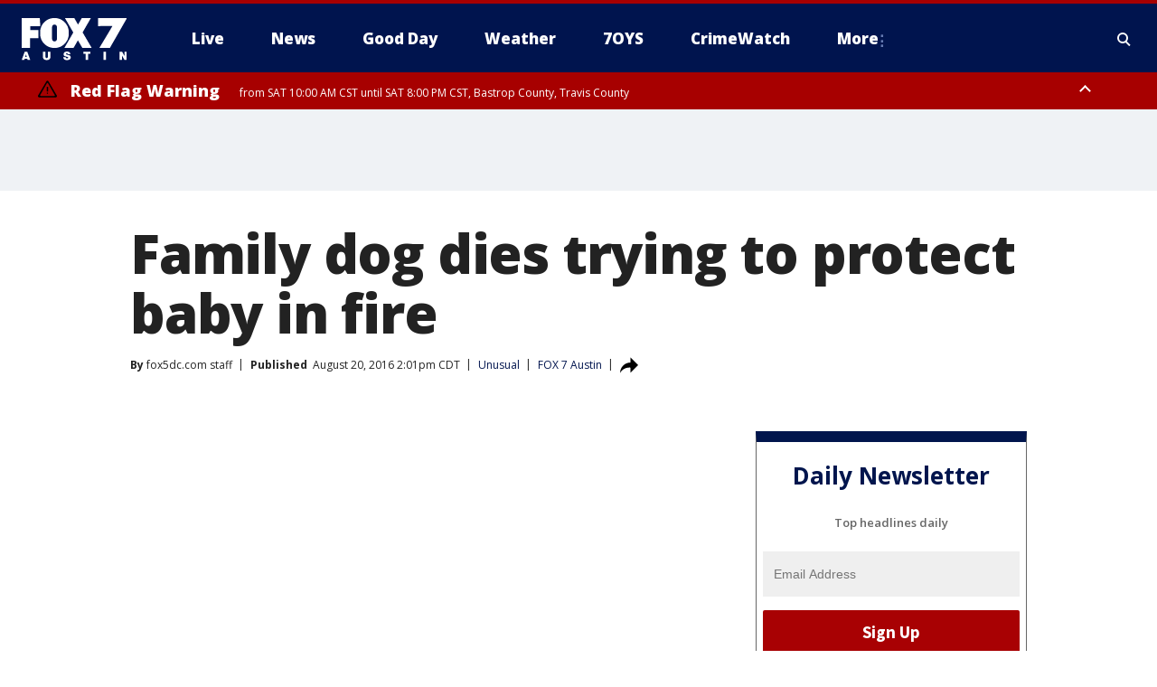

--- FILE ---
content_type: text/html; charset=utf-8
request_url: https://www.fox7austin.com/news/family-dog-dies-trying-to-protect-baby-in-fire
body_size: 39043
content:
<!doctype html>
<html data-n-head-ssr lang="en" data-n-head="lang">
  <head>
    <!-- Google Tag Manager -->
    <script>
    function loadGTMIfNotLocalOrPreview() {
      const host = window.location.host.toLowerCase();
      const excludedHosts = ["local", "preview", "stage-preview"];
      if (!excludedHosts.some(excludedHost => host.startsWith(excludedHost))) {
        (function(w,d,s,l,i){w[l]=w[l]||[];w[l].push({'gtm.start':
        new Date().getTime(),event:'gtm.js'});var f=d.getElementsByTagName(s)[0],
        j=d.createElement(s),dl=l!='dataLayer'?'&l='+l:'';j.async=true;j.src=
        'https://www.googletagmanager.com/gtm.js?id='+i+dl;f.parentNode.insertBefore(j,f);
        })(window,document,'script','dataLayer','GTM-TMF4BDJ');
      }
    }
    loadGTMIfNotLocalOrPreview();
    </script>
    <!-- End Google Tag Manager -->
    <title data-n-head="true">Family dog dies trying to protect baby in fire | FOX 7 Austin</title><meta data-n-head="true" http-equiv="X-UA-Compatible" content="IE=edge,chrome=1"><meta data-n-head="true" name="viewport" content="width=device-width, minimum-scale=1.0, initial-scale=1.0"><meta data-n-head="true" charset="UTF-8"><meta data-n-head="true" name="format-detection" content="telephone=no"><meta data-n-head="true" name="msapplication-square70x70logo" content="//static.foxtv.com/static/orion/img/ktbc/favicons/mstile-70x70.png"><meta data-n-head="true" name="msapplication-square150x150logo" content="//static.foxtv.com/static/orion/img/ktbc/favicons/mstile-150x150.png"><meta data-n-head="true" name="msapplication-wide310x150logo" content="//static.foxtv.com/static/orion/img/ktbc/favicons/mstile-310x150.png"><meta data-n-head="true" name="msapplication-square310x310logo" content="//static.foxtv.com/static/orion/img/ktbc/favicons/mstile-310x310.png"><meta data-n-head="true" data-hid="description" name="description" content="A family dog is being credited for giving up its life to save a baby from a house fire."><meta data-n-head="true" data-hid="fb:app_id" property="fb:app_id" content="678036835682522"><meta data-n-head="true" data-hid="prism.stationId" name="prism.stationId" content="KTBC_FOX7"><meta data-n-head="true" data-hid="prism.stationCallSign" name="prism.stationCallSign" content="ktbc"><meta data-n-head="true" data-hid="prism.channel" name="prism.channel" content="fts"><meta data-n-head="true" data-hid="prism.section" name="prism.section" content="news"><meta data-n-head="true" data-hid="prism.subsection1" name="prism.subsection1" content=""><meta data-n-head="true" data-hid="prism.subsection2" name="prism.subsection2" content=""><meta data-n-head="true" data-hid="prism.subsection3" name="prism.subsection3" content=""><meta data-n-head="true" data-hid="prism.subsection4" name="prism.subsection4" content=""><meta data-n-head="true" data-hid="prism.aggregationType" name="prism.aggregationType" content="subsection"><meta data-n-head="true" data-hid="prism.genre" name="prism.genre" content=""><meta data-n-head="true" data-hid="pagetype" name="pagetype" content="article" scheme="dcterms.DCMIType"><meta data-n-head="true" data-hid="strikepagetype" name="strikepagetype" content="article" scheme="dcterms.DCMIType"><meta data-n-head="true" data-hid="content-creator" name="content-creator" content="tiger"><meta data-n-head="true" data-hid="dc.creator" name="dc.creator" scheme="dcterms.creator" content=""><meta data-n-head="true" data-hid="dc.title" name="dc.title" content="Family dog dies trying to protect baby in fire" lang="en"><meta data-n-head="true" data-hid="dc.subject" name="dc.subject" content=""><meta data-n-head="true" data-hid="dcterms.abstract" name="dcterms.abstract" content="A family dog is being credited for giving up its life to save a baby from a house fire."><meta data-n-head="true" data-hid="dc.type" name="dc.type" scheme="dcterms.DCMIType" content="Text.Article"><meta data-n-head="true" data-hid="dc.description" name="dc.description" content="A family dog is being credited for giving up its life to save a baby from a house fire."><meta data-n-head="true" data-hid="dc.language" name="dc.language" scheme="dcterms.RFC4646" content="en-US"><meta data-n-head="true" data-hid="dc.publisher" name="dc.publisher" content="FOX 7 Austin"><meta data-n-head="true" data-hid="dc.format" name="dc.format" scheme="dcterms.URI" content="text/html"><meta data-n-head="true" data-hid="dc.identifier" name="dc.identifier" scheme="dcterms.URI" content="urn:uri:base64:b7ea128a-ff64-580f-bc06-ee2b26f64439"><meta data-n-head="true" data-hid="dc.source" name="dc.source" content="FOX 7 Austin"><meta data-n-head="true" data-hid="dc.date" name="dc.date" content="2016-08-20"><meta data-n-head="true" data-hid="dcterms.created" name="dcterms.created" scheme="dcterms.ISO8601" content="2016-08-20T15:01:39-04:00"><meta data-n-head="true" data-hid="dcterms.modified" name="dcterms.modified" scheme="dcterms.ISO8601" content="2016-08-20T15:01:39-04:00"><meta data-n-head="true" data-hid="og:title" property="og:title" content="Family dog dies trying to protect baby in fire"><meta data-n-head="true" data-hid="og:description" property="og:description" content="A family dog is being credited for giving up its life to save a baby from a house fire."><meta data-n-head="true" data-hid="og:type" property="og:type" content="article"><meta data-n-head="true" data-hid="og:image" property="og:image" content="https://images.foxtv.com/static.fox7austin.com/www.fox7austin.com/content/uploads/2019/08/1200/630/Still0819_00024_1471663445468_1886691_ver1.0.jpg?ve=1&amp;tl=1"><meta data-n-head="true" data-hid="og:image:width" property="og:image:width" content="1280"><meta data-n-head="true" data-hid="og:image:height" property="og:image:height" content="720"><meta data-n-head="true" data-hid="og:url" property="og:url" content="https://www.fox7austin.com/news/family-dog-dies-trying-to-protect-baby-in-fire"><meta data-n-head="true" data-hid="og:site_name" property="og:site_name" content="FOX 7 Austin"><meta data-n-head="true" data-hid="og:locale" property="og:locale" content="en_US"><meta data-n-head="true" data-hid="robots" name="robots" content="index, follow, max-image-preview:large, max-video-preview:-1"><meta data-n-head="true" data-hid="fox.app_version" name="fox.app_version" content="v77"><meta data-n-head="true" data-hid="fox.fix_version" name="fox.fix_version" content="10.2.0"><meta data-n-head="true" data-hid="fox.app_build" name="fox.app_build" content="no build version"><meta data-n-head="true" name="twitter:card" content="summary_large_image"><meta data-n-head="true" name="twitter:site" content="@fox7austin"><meta data-n-head="true" name="twitter:site:id" content="@fox7austin"><meta data-n-head="true" name="twitter:title" content="Family dog dies trying to protect baby in fire"><meta data-n-head="true" name="twitter:description" content="A family dog is being credited for giving up its life to save a baby from a house fire."><meta data-n-head="true" name="twitter:image" content="https://images.foxtv.com/static.fox7austin.com/www.fox7austin.com/content/uploads/2019/08/1280/720/Still0819_00024_1471663445468_1886691_ver1.0.jpg?ve=1&amp;tl=1"><meta data-n-head="true" name="twitter:url" content="https://www.fox7austin.com/news/family-dog-dies-trying-to-protect-baby-in-fire"><meta data-n-head="true" name="twitter:creator" content="@fox7austin"><meta data-n-head="true" name="twitter:creator:id" content="@fox7austin"><meta data-n-head="true" name="fox.name" content="Post Landing"><meta data-n-head="true" name="fox.category" content="news"><meta data-n-head="true" name="fox.page_content_category" content="news"><meta data-n-head="true" name="fox.page_name" content="ktbc:web:post:article:Family dog dies trying to protect baby in fire | FOX 7 Austin"><meta data-n-head="true" name="fox.page_content_level_1" content="ktbc:web:post"><meta data-n-head="true" name="fox.page_content_level_2" content="ktbc:web:post:article"><meta data-n-head="true" name="fox.page_content_level_3" content="ktbc:web:post:article:Family dog dies trying to protect baby in fire | FOX 7 Austin"><meta data-n-head="true" name="fox.page_content_level_4" content="ktbc:web:post:article:Family dog dies trying to protect baby in fire | FOX 7 Austin"><meta data-n-head="true" name="fox.page_type" content="post-article"><meta data-n-head="true" name="fox.page_content_distributor" content="owned"><meta data-n-head="true" name="fox.page_content_type_of_story" content="Migrated"><meta data-n-head="true" name="fox.author" content=""><meta data-n-head="true" name="fox.page_content_author" content=""><meta data-n-head="true" name="fox.page_content_author_secondary" content="fox5dc.com staff"><meta data-n-head="true" name="fox.page_content_version" content="1.0.0"><meta data-n-head="true" name="fox.publisher" content="FOX 7 Austin"><meta data-n-head="true" name="fox.page_content_id" content="b7ea128a-ff64-580f-bc06-ee2b26f64439"><meta data-n-head="true" name="fox.page_content_station_originator" content="ktbc"><meta data-n-head="true" name="fox.url" content="https://www.fox7austin.com/news/family-dog-dies-trying-to-protect-baby-in-fire"><meta data-n-head="true" name="fox.page_canonical_url" content="https://www.fox7austin.com/news/family-dog-dies-trying-to-protect-baby-in-fire"><meta data-n-head="true" name="smartbanner:enabled-platforms" content="none"><meta data-n-head="true" property="fb:app_id" content="678036835682522"><meta data-n-head="true" property="article:opinion" content="false"><meta data-n-head="true" name="keywords" content="Unusual,News"><meta data-n-head="true" name="classification" content="/FTS/Unusual,/FTS/News"><meta data-n-head="true" name="classification-isa" content="unusual,news"><meta data-n-head="true" name="fox.page_content_tags" content="/FTS/Unusual,/FTS/News"><link data-n-head="true" rel="preconnect" href="https://prod.player.fox.digitalvideoplatform.com" crossorigin="anonymous"><link data-n-head="true" rel="dns-prefetch" href="https://prod.player.fox.digitalvideoplatform.com"><link data-n-head="true" rel="stylesheet" href="https://statics.foxsports.com/static/orion/style/css/scorestrip-external.css"><link data-n-head="true" rel="icon" type="image/x-icon" href="/favicons/ktbc/favicon.ico"><link data-n-head="true" rel="stylesheet" href="https://fonts.googleapis.com/css?family=Open+Sans:300,400,400i,600,600i,700,700i,800,800i&amp;display=swap"><link data-n-head="true" rel="stylesheet" href="https://fonts.googleapis.com/css2?family=Rubik:wght@700&amp;display=swap"><link data-n-head="true" rel="schema.dcterms" href="//purl.org/dc/terms/"><link data-n-head="true" rel="schema.prism" href="//prismstandard.org/namespaces/basic/2.1/"><link data-n-head="true" rel="schema.iptc" href="//iptc.org/std/nar/2006-10-01/"><link data-n-head="true" rel="shortcut icon" href="//static.foxtv.com/static/orion/img/ktbc/favicons/favicon.ico" type="image/x-icon"><link data-n-head="true" rel="apple-touch-icon" sizes="57x57" href="//static.foxtv.com/static/orion/img/ktbc/favicons/apple-touch-icon-57x57.png"><link data-n-head="true" rel="apple-touch-icon" sizes="60x60" href="//static.foxtv.com/static/orion/img/ktbc/favicons/apple-touch-icon-60x60.png"><link data-n-head="true" rel="apple-touch-icon" sizes="72x72" href="//static.foxtv.com/static/orion/img/ktbc/favicons/apple-touch-icon-72x72.png"><link data-n-head="true" rel="apple-touch-icon" sizes="76x76" href="//static.foxtv.com/static/orion/img/ktbc/favicons/apple-touch-icon-76x76.png"><link data-n-head="true" rel="apple-touch-icon" sizes="114x114" href="//static.foxtv.com/static/orion/img/ktbc/favicons/apple-touch-icon-114x114.png"><link data-n-head="true" rel="apple-touch-icon" sizes="120x120" href="//static.foxtv.com/static/orion/img/ktbc/favicons/apple-touch-icon-120x120.png"><link data-n-head="true" rel="apple-touch-icon" sizes="144x144" href="//static.foxtv.com/static/orion/img/ktbc/favicons/apple-touch-icon-144x144.png"><link data-n-head="true" rel="apple-touch-icon" sizes="152x152" href="//static.foxtv.com/static/orion/img/ktbc/favicons/apple-touch-icon-152x152.png"><link data-n-head="true" rel="apple-touch-icon" sizes="180x180" href="//static.foxtv.com/static/orion/img/ktbc/favicons/apple-touch-icon-180x180.png"><link data-n-head="true" rel="icon" type="image/png" href="//static.foxtv.com/static/orion/img/ktbc/favicons/favicon-16x16.png" sizes="16x16"><link data-n-head="true" rel="icon" type="image/png" href="//static.foxtv.com/static/orion/img/ktbc/favicons/favicon-32x32.png" sizes="32x32"><link data-n-head="true" rel="icon" type="image/png" href="//static.foxtv.com/static/orion/img/ktbc/favicons/favicon-96x96.png" sizes="96x96"><link data-n-head="true" rel="icon" type="image/png" href="//static.foxtv.com/static/orion/img/ktbc/favicons/android-chrome-192x192.png" sizes="192x192"><link data-n-head="true" href="https://fonts.gstatic.com" rel="preconnect" crossorigin="true"><link data-n-head="true" href="https://fonts.googleapis.com" rel="preconnect" crossorigin="true"><link data-n-head="true" rel="stylesheet" href="https://fonts.googleapis.com/css?family=Source+Sans+Pro:200,300,400,600,400italic,700,700italic,300,300italic,600italic/"><link data-n-head="true" rel="preconnect" href="https://cdn.segment.com/"><link data-n-head="true" rel="preconnect" href="https://widgets.media.weather.com/"><link data-n-head="true" rel="preconnect" href="https://elections.ap.org/"><link data-n-head="true" rel="preconnect" href="https://www.google-analytics.com/"><link data-n-head="true" rel="preconnect" href="http://static.chartbeat.com/"><link data-n-head="true" rel="preconnect" href="https://sb.scorecardresearch.com/"><link data-n-head="true" rel="preconnect" href="http://www.googletagmanager.com/"><link data-n-head="true" rel="preconnect" href="https://cdn.optimizely.com/"><link data-n-head="true" rel="preconnect" href="https://cdn.segment.com/"><link data-n-head="true" rel="preconnect" href="https://connect.facebook.net/"><link data-n-head="true" rel="preconnect" href="https://prod.player.fox.digitalvideoplatform.com/"><link data-n-head="true" rel="preload" as="script" href="https://prod.player.fox.digitalvideoplatform.com/wpf/v3/3.2.59/wpf_player.js"><link data-n-head="true" rel="prefetch" as="script" href="https://prod.player.fox.digitalvideoplatform.com/wpf/v3/3.2.59/lib/wpf_bitmovin_yospace_player.js"><link data-n-head="true" rel="prefetch" as="script" href="https://prod.player.fox.digitalvideoplatform.com/wpf/v3/3.2.59/lib/wpf_conviva_reporter.js"><link data-n-head="true" rel="prefetch" as="script" href="https://prod.player.fox.digitalvideoplatform.com/wpf/v3/3.2.59/lib/wpf_mux_reporter.js"><link data-n-head="true" rel="prefetch" as="script" href="https://prod.player.fox.digitalvideoplatform.com/wpf/v3/3.2.59/lib/wpf_adobeheartbeat_reporter.js"><link data-n-head="true" rel="prefetch" as="script" href="https://prod.player.fox.digitalvideoplatform.com/wpf/v3/3.2.59/lib/wpf_comscore_reporter.js"><link data-n-head="true" rel="prefetch" as="script" href="https://prod.player.fox.digitalvideoplatform.com/wpf/v3/3.2.59/lib/wpf_controls.js"><link data-n-head="true" rel="canonical" href="https://www.fox7austin.com/news/family-dog-dies-trying-to-protect-baby-in-fire"><link data-n-head="true" rel="alternate" type="application/rss+xml" title="News" href="https://www.fox7austin.com/rss.xml?category=news"><link data-n-head="true" rel="alternate" type="application/rss+xml" title="Unusual" href="https://www.fox7austin.com/rss.xml?tag=unusual"><link data-n-head="true" rel="shorturl" href=""><link data-n-head="true" rel="image_src" href="https://images.foxtv.com/static.fox7austin.com/www.fox7austin.com/content/uploads/2019/08/1280/720/Still0819_00024_1471663445468_1886691_ver1.0.jpg?ve=1&amp;tl=1"><link data-n-head="true" rel="amphtml" href="https://www.fox7austin.com/news/family-dog-dies-trying-to-protect-baby-in-fire.amp"><link data-n-head="true" rel="alternate" title="FOX 7 Austin - News" type="application/rss+xml" href="https://www.fox7austin.com/rss/category/news"><link data-n-head="true" rel="alternate" title="FOX 7 Austin - Local News" type="application/rss+xml" href="https://www.fox7austin.com/rss/category/local-news"><link data-n-head="true" rel="alternate" title="FOX 7 Austin - Traffic" type="application/rss+xml" href="https://www.fox7austin.com/rss/category/traffic"><link data-n-head="true" rel="alternate" title="FOX 7 Austin - Tag Us Tx" type="application/rss+xml" href="https://www.fox7austin.com/rss/tags/us,tx"><link data-n-head="true" rel="alternate" title="FOX 7 Austin - Tag Politics" type="application/rss+xml" href="https://www.fox7austin.com/rss/tags/politics"><link data-n-head="true" rel="alternate" title="FOX 7 Austin - Tag Crime Publicsafety" type="application/rss+xml" href="https://www.fox7austin.com/rss/tags/crime-publicsafety,"><link data-n-head="true" rel="alternate" title="FOX 7 Austin - Shows Good Day" type="application/rss+xml" href="https://www.fox7austin.com/rss/category/shows,good-day"><link data-n-head="true" rel="alternate" title="FOX 7 Austin - Birthday" type="application/rss+xml" href="https://www.fox7austin.com/rss/category/birthday"><link data-n-head="true" rel="alternate" title="FOX 7 Austin - Tag Series Keeping Score" type="application/rss+xml" href="https://www.fox7austin.com/rss/tags/series,keeping-score"><link data-n-head="true" rel="alternate" title="FOX 7 Austin - Tag Series Cooking With Fox 7" type="application/rss+xml" href="https://www.fox7austin.com/rss/tags/series,cooking-with-fox-7"><link data-n-head="true" rel="alternate" title="FOX 7 Austin - Tag Series Live Music" type="application/rss+xml" href="https://www.fox7austin.com/rss/tags/series,live-music"><link data-n-head="true" rel="alternate" title="FOX 7 Austin - Tag Series Pets Page" type="application/rss+xml" href="https://www.fox7austin.com/rss/tags/series,pets-page"><link data-n-head="true" rel="alternate" title="FOX 7 Austin - Contests" type="application/rss+xml" href="https://www.fox7austin.com/rss/category/contests"><link data-n-head="true" rel="alternate" title="FOX 7 Austin - Fox Local" type="application/rss+xml" href="https://www.fox7austin.com/rss/category/fox-local"><link data-n-head="true" rel="alternate" title="FOX 7 Austin - Tag Series Tierras Texas" type="application/rss+xml" href="https://www.fox7austin.com/rss/tags/series,tierras-texas"><link data-n-head="true" rel="alternate" title="FOX 7 Austin - Tag Series Fox 7 Espanol" type="application/rss+xml" href="https://www.fox7austin.com/rss/tags/series,fox-7-espanol"><link data-n-head="true" rel="alternate" title="FOX 7 Austin - Tag Series Sports Office" type="application/rss+xml" href="https://www.fox7austin.com/rss/tags/series,sports-office"><link data-n-head="true" rel="alternate" title="FOX 7 Austin - Tag Series Fox Weather Austin" type="application/rss+xml" href="https://www.fox7austin.com/rss/tags/series,fox-weather-austin"><link data-n-head="true" rel="alternate" title="FOX 7 Austin - Tag Series Good Day Extra" type="application/rss+xml" href="https://www.fox7austin.com/rss/tags/series,good-day-extra"><link data-n-head="true" rel="alternate" title="FOX 7 Austin - Tag Series Good Day Music Take 2" type="application/rss+xml" href="https://www.fox7austin.com/rss/tags/series,good-day-music-take-2"><link data-n-head="true" rel="alternate" title="FOX 7 Austin - Tag Series The Backstage Experience" type="application/rss+xml" href="https://www.fox7austin.com/rss/tags/series,the-backstage-experience"><link data-n-head="true" rel="alternate" title="FOX 7 Austin - Tag Series The Texas News Show" type="application/rss+xml" href="https://www.fox7austin.com/rss/tags/series,the-texas-news-show"><link data-n-head="true" rel="alternate" title="FOX 7 Austin - Tag Series Fox 7 Discussions" type="application/rss+xml" href="https://www.fox7austin.com/rss/tags/series,fox-7-discussions"><link data-n-head="true" rel="alternate" title="FOX 7 Austin - Tag Series Crimewatch" type="application/rss+xml" href="https://www.fox7austin.com/rss/tags/series,crimewatch"><link data-n-head="true" rel="alternate" title="FOX 7 Austin - Tag Series 7 On Your Side" type="application/rss+xml" href="https://www.fox7austin.com/rss/tags/series,7-on-your-side"><link data-n-head="true" rel="alternate" title="FOX 7 Austin - Tag Series Fox 7 Focus" type="application/rss+xml" href="https://www.fox7austin.com/rss/tags/series,fox-7-focus"><link data-n-head="true" rel="alternate" title="FOX 7 Austin - Tag Series The Issue Is" type="application/rss+xml" href="https://www.fox7austin.com/rss/tags/series,the-issue-is"><link data-n-head="true" rel="alternate" title="FOX 7 Austin - Tag Series Care Force" type="application/rss+xml" href="https://www.fox7austin.com/rss/tags/series,care-force"><link data-n-head="true" rel="alternate" title="FOX 7 Austin - Tag Series Missing In Texas" type="application/rss+xml" href="https://www.fox7austin.com/rss/tags/series,missing-in-texas"><link data-n-head="true" rel="alternate" title="FOX 7 Austin - Tag Series Atxtra" type="application/rss+xml" href="https://www.fox7austin.com/rss/tags/series,atxtra"><link data-n-head="true" rel="alternate" title="FOX 7 Austin - About Us" type="application/rss+xml" href="https://www.fox7austin.com/rss/category/about-us"><link data-n-head="true" rel="alternate" title="FOX 7 Austin - Whats On Fox" type="application/rss+xml" href="https://www.fox7austin.com/rss/category/whats-on-fox"><link data-n-head="true" rel="alternate" title="FOX 7 Austin - Contact Us" type="application/rss+xml" href="https://www.fox7austin.com/rss/category/contact-us"><link data-n-head="true" rel="alternate" title="FOX 7 Austin - Team" type="application/rss+xml" href="https://www.fox7austin.com/rss/category/team"><link data-n-head="true" rel="alternate" title="FOX 7 Austin - Work For Us" type="application/rss+xml" href="https://www.fox7austin.com/rss/category/work-for-us"><link data-n-head="true" rel="alternate" title="FOX 7 Austin - Internships" type="application/rss+xml" href="https://www.fox7austin.com/rss/category/internships"><link data-n-head="true" rel="alternate" title="FOX 7 Austin - Closed Captions" type="application/rss+xml" href="https://www.fox7austin.com/rss/category/closed-captions"><link data-n-head="true" rel="alternate" title="FOX 7 Austin - Public File Inquiries" type="application/rss+xml" href="https://www.fox7austin.com/rss/category/public-file-inquiries"><link data-n-head="true" rel="alternate" title="FOX 7 Austin - Fcc Applications" type="application/rss+xml" href="https://www.fox7austin.com/rss/category/fcc-applications"><link data-n-head="true" rel="alternate" title="FOX 7 Austin - Antenna" type="application/rss+xml" href="https://www.fox7austin.com/rss/category/antenna"><link data-n-head="true" rel="alternate" title="FOX 7 Austin - Weather" type="application/rss+xml" href="https://www.fox7austin.com/rss/category/weather"><link data-n-head="true" rel="alternate" title="FOX 7 Austin - Pawcast" type="application/rss+xml" href="https://www.fox7austin.com/rss/category/pawcast"><link data-n-head="true" rel="alternate" title="FOX 7 Austin - Apps" type="application/rss+xml" href="https://www.fox7austin.com/rss/category/apps"><link data-n-head="true" rel="alternate" title="FOX 7 Austin - Fox 7 Web Cams" type="application/rss+xml" href="https://www.fox7austin.com/rss/category/fox-7-web-cams"><link data-n-head="true" rel="alternate" title="FOX 7 Austin - Tag Series Did You Know" type="application/rss+xml" href="https://www.fox7austin.com/rss/tags/series,did-you-know"><link data-n-head="true" rel="alternate" title="FOX 7 Austin - Sports" type="application/rss+xml" href="https://www.fox7austin.com/rss/category/sports"><link data-n-head="true" rel="alternate" title="FOX 7 Austin - Tag High School" type="application/rss+xml" href="https://www.fox7austin.com/rss/tags/high-school"><link data-n-head="true" rel="alternate" title="FOX 7 Austin - Tag Ncaa Football Longhorns" type="application/rss+xml" href="https://www.fox7austin.com/rss/tags/ncaa-football,longhorns"><link data-n-head="true" rel="alternate" title="FOX 7 Austin - Tag Mls Austin Fc" type="application/rss+xml" href="https://www.fox7austin.com/rss/tags/mls,austin-fc"><link data-n-head="true" rel="alternate" title="FOX 7 Austin - Tag Mlb" type="application/rss+xml" href="https://www.fox7austin.com/rss/tags/mlb"><link data-n-head="true" rel="alternate" title="FOX 7 Austin - Tag Nascar" type="application/rss+xml" href="https://www.fox7austin.com/rss/tags/nascar"><link data-n-head="true" rel="alternate" title="FOX 7 Austin - Tag Ncaa Basketball Texas Basketball" type="application/rss+xml" href="https://www.fox7austin.com/rss/tags/ncaa-basketball,texas-basketball"><link data-n-head="true" rel="alternate" title="FOX 7 Austin - Live" type="application/rss+xml" href="https://www.fox7austin.com/rss/category/live"><link data-n-head="true" rel="alternate" title="FOX 7 Austin - Discover the latest breaking news." type="application/rss+xml" href="https://www.fox7austin.com/latest.xml"><link data-n-head="true" rel="stylesheet" href="//static.foxtv.com/static/orion/css/default/article.rs.css"><link data-n-head="true" rel="stylesheet" href="/css/print.css" media="print"><script data-n-head="true" type="text/javascript" data-hid="pal-script" src="//imasdk.googleapis.com/pal/sdkloader/pal.js"></script><script data-n-head="true" type="text/javascript" src="https://statics.foxsports.com/static/orion/scorestrip.js" async="false" defer="true"></script><script data-n-head="true" type="text/javascript">
        (function (h,o,u,n,d) {
          h=h[d]=h[d]||{q:[],onReady:function(c){h.q.push(c)}}
          d=o.createElement(u);d.async=1;d.src=n
          n=o.getElementsByTagName(u)[0];n.parentNode.insertBefore(d,n)
        })(window,document,'script','https://www.datadoghq-browser-agent.com/datadog-rum-v4.js','DD_RUM')
        DD_RUM.onReady(function() {
          DD_RUM.init({
            clientToken: 'pub6d08621e10189e2259b02648fb0f12e4',
            applicationId: 'f7e50afb-e642-42a0-9619-b32a46fc1075',
            site: 'datadoghq.com',
            service: 'www.fox7austin.com',
            env: 'prod',
            // Specify a version number to identify the deployed version of your application in Datadog
            version: '1.0.0',
            sampleRate: 20,
            sessionReplaySampleRate: 0,
            trackInteractions: true,
            trackResources: true,
            trackLongTasks: true,
            defaultPrivacyLevel: 'mask-user-input',
          });
          // DD_RUM.startSessionReplayRecording();
        })</script><script data-n-head="true" type="text/javascript" src="https://foxkit.fox.com/sdk/profile/v2.15.0/profile.js" async="false" defer="true"></script><script data-n-head="true" src="https://js.appboycdn.com/web-sdk/5.6/braze.min.js" async="true" defer="true"></script><script data-n-head="true" src="https://c.amazon-adsystem.com/aax2/apstag.js" async="true" defer="true"></script><script data-n-head="true" src="https://www.googletagmanager.com/gtag/js?id=UA-34993124-1" async="true"></script><script data-n-head="true" type="text/javascript">// 86acbd31cd7c09cf30acb66d2fbedc91daa48b86:1701192378.52852
!function(n,r,e,t,c){var i,o="Promise"in n,u={then:function(){return u},catch:function(n){
return n(new Error("Airship SDK Error: Unsupported browser")),u}},s=o?new Promise((function(n,r){i=function(e,t){e?r(e):n(t)}})):u
;s._async_setup=function(n){if(o)try{i(null,n(c))}catch(n){i(n)}},n[t]=s;var a=r.createElement("script");a.src=e,a.async=!0,a.id="_uasdk",
a.rel=t,r.head.appendChild(a)}(window,document,'https://aswpsdkus.com/notify/v1/ua-sdk.min.js',
  'UA', {
    vapidPublicKey: 'BAhBsT11zl43fcsTIlrD8FJOh6qqbu_vOWwj7b1_ZPPGW5vBCUwA_ZrDrSRe1GupKlb79btDYSnxroQ1vuaz3fg=',
    websitePushId: 'web.ktbc.prod',
    appKey: 'upCaAD7uRFa9jrarljB2Cg',
    token: 'MTp1cENhQUQ3dVJGYTlqcmFybGpCMkNnOlhiTzhUSi05Qk9XcW5CbkRsSXVtal9aWVZwQng3YWhCTDBtOXZVOGJfNWM'
  });
</script><script data-n-head="true" type="text/javascript">UA.then(sdk => {
        sdk.plugins.load('html-prompt', 'https://aswpsdkus.com/notify/v1/ua-html-prompt.min.js', {
          appearDelay: 5000,
          disappearDelay: 2000000000000000000000000,
          askAgainDelay: 0,
          stylesheet: './css/airship.css',
          auto: false,
          type: 'alert',
          position: 'top',
          i18n: {
            en: {
              title: 'Stay Informed',
              message: 'Receive alerts to the biggest stories worth your time',
              accept: 'Allow',
              deny: 'No Thanks'
            }
          },
          logo: '/favicons/ktbc/favicon.ico'
        }).then(plugin => {
          const auditSession = () => {
            const airshipPageViews = parseInt(window.sessionStorage.getItem('currentAirShipPageViews'), 10)
            if (airshipPageViews > 1) {
              plugin.prompt();
              console.info('Airship: prompt called')
              clearInterval(auditInterval);
              window.sessionStorage.setItem('currentAirShipPageViews', 0)
            }
          }
          const auditInterval = setInterval(auditSession, 2000);
        })
      })</script><script data-n-head="true" src="/taboola/taboola.js" type="text/javascript" async="true" defer="true"></script><script data-n-head="true" src="https://scripts.webcontentassessor.com/scripts/11c5d288032fb0e00de738475c191d28530e25f490e79cb3b158eb6df96246e9"></script><script data-n-head="true" src="//static.foxtv.com/static/orion/scripts/core/ag.core.js"></script><script data-n-head="true" src="//static.foxtv.com/static/isa/core.js"></script><script data-n-head="true" src="//static.foxtv.com/static/orion/scripts/station/default/loader.js"></script><script data-n-head="true" src="https://widgets.media.weather.com/wxwidget.loader.js?cid=996314550" defer=""></script><script data-n-head="true" src="https://prod.player.fox.digitalvideoplatform.com/wpf/v3/3.2.59/wpf_player.js" defer="" data-hid="fox-player-main-script"></script><script data-n-head="true" src="//static.foxtv.com/static/leap/loader.js"></script><script data-n-head="true" >(function () {
        var _sf_async_config = window._sf_async_config = (window._sf_async_config || {})
        _sf_async_config.uid = 65824
        _sf_async_config.domain = 'fox7austin.com'
        _sf_async_config.flickerControl = false
        _sf_async_config.useCanonical = true

        // Function to set ISA-dependent values with proper error handling
        function setISAValues() {
          if (window.FTS && window.FTS.ISA && window.FTS.ISA._meta) {
            try {
              _sf_async_config.sections = window.FTS.ISA._meta.section || ''
              _sf_async_config.authors = window.FTS.ISA._meta.fox['fox.page_content_author'] ||
                                       window.FTS.ISA._meta.fox['fox.page_content_author_secondary'] ||
                                       window.FTS.ISA._meta.raw.publisher || ''
            } catch (e) {
              console.warn('FTS.ISA values not available yet:', e)
              _sf_async_config.sections = ''
              _sf_async_config.authors = ''
            }
          } else {
            // Set default values if ISA is not available
            _sf_async_config.sections = ''
            _sf_async_config.authors = ''

            // Retry after a short delay if ISA is not loaded yet
            setTimeout(setISAValues, 100)
          }
        }

        // Set ISA values initially
        setISAValues()

        _sf_async_config.useCanonicalDomain = true
        function loadChartbeat() {
          var e = document.createElement('script');
            var n = document.getElementsByTagName('script')[0];
            e.type = 'text/javascript';
            e.async = true;
            e.src = '//static.chartbeat.com/js/chartbeat.js';
            n.parentNode.insertBefore(e, n);
        }
        loadChartbeat();
        })()</script><script data-n-head="true" src="//static.chartbeat.com/js/chartbeat_mab.js"></script><script data-n-head="true" src="//static.chartbeat.com/js/chartbeat.js"></script><script data-n-head="true" src="https://interactives.ap.org/election-results/assets/microsite/resizeClient.js" defer=""></script><script data-n-head="true" data-hid="strike-loader" src="https://strike.fox.com/static/fts/display/loader.js" type="text/javascript"></script><script data-n-head="true" >
          (function() {
              window.foxstrike = window.foxstrike || {};
              window.foxstrike.cmd = window.foxstrike.cmd || [];
          })()
        </script><script data-n-head="true" type="application/ld+json">{"@context":"http://schema.org","@type":"NewsArticle","mainEntityOfPage":"https://www.fox7austin.com/news/family-dog-dies-trying-to-protect-baby-in-fire","headline":"Family dog dies trying to protect baby in fire","articleBody":"A family dog is being credited for giving up its life to save a baby from a house fire.The fire broke out Sunday night in the 6800 block of Gough Street in Baltimore.According to police, the baby&#x2019;s mother, Erika Poremski, stepped out of her home and went to the car when her house caught fire.The mother suffered burns to her hands as she tried to get back into the home to save her 8-month-old daughter, Viviana, and the family dog, Polo. However, the flames were too intense.&quot;Erika was just screaming, &#x2018;My baby, my baby!&#x2019; and running up and down the steps on the street,&#x201D; said one neighbor. &#x201C;And I went over to her right away and she was just kneeling and praying and screaming. And I just went to hold her, to comfort her.&quot;Firefighters arrived at the home and took less than 30 minutes to put out the fire. When they went inside, they found the family dog in the room with its body shielding the baby from the flames.Paramedics were able to revive the infant, who has severe burns on her face, arm and side. However, Polo did not survive the fire.The baby is hospitalized in the intensive care unit in serious condition.The cause of the fire is under investigation.<a href=\"https://www.gofundme.com/ErikanViv\" target=\"_blank\">A GoFundMe page</a> has been created for donations for the baby&#x2019;s medical treatment. It has raised over $25,000 so far.","datePublished":"2016-08-20T15:01:39-04:00","dateModified":"2016-08-20T15:01:39-04:00","description":"A family dog is being credited for giving up its life to save a baby from a house fire.","author":{"@type":"Person","name":"FOX 7 Austin"},"publisher":{"@type":"NewsMediaOrganization","name":"FOX 7 Austin","alternateName":"KTBC, FOX 7","url":"https://www.fox7austin.com/","sameAs":["https://www.facebook.com/FOX7Austin/","https://twitter.com/fox7austin","https://www.instagram.com/fox7austin/","https://www.youtube.com/@FOX7Austin/","https://en.wikipedia.org/wiki/KTBC_(TV)","",""],"foundingDate":"1952-11-27","logo":{"@type":"ImageObject","url":"https://static.foxtv.com/static/orion/img/ktbc/favicons/favicon-96x96.png","width":"96","height":"96"},"contactPoint":[{"@type":"ContactPoint","telephone":"+1-512-476-7777","contactType":"news desk"}],"address":{"@type":"PostalAddress","addressLocality":"Austin","addressRegion":"Texas","postalCode":"78701","streetAddress":"119 East 10th Street","addressCountry":{"@type":"Country","name":"US"}}},"image":{"@type":"ImageObject","url":"https://static.fox7austin.com/www.fox7austin.com/content/uploads/2019/08/Still0819_00024_1471663445468_1886691_ver1.0.jpg","width":"1280","height":"720"},"url":"https://www.fox7austin.com/news/family-dog-dies-trying-to-protect-baby-in-fire","isAccessibleForFree":true,"keywords":"unusual,news"}</script><link rel="preload" href="/_wzln/3b5264caf72353941f62.js" as="script"><link rel="preload" href="/_wzln/376f0263662b8ef9a7f8.js" as="script"><link rel="preload" href="/_wzln/6b27e2b92eb7e58c1613.js" as="script"><link rel="preload" href="/_wzln/e84a30f1b99c2de402d4.js" as="script"><link rel="preload" href="/_wzln/abf0587d3a36db40e2c7.js" as="script"><link rel="preload" href="/_wzln/83ee4c71474bbacaddcf.js" as="script"><link rel="preload" href="/_wzln/d4d775f192811ab46927.js" as="script"><link rel="preload" href="/_wzln/2e4b6f2069ef029ea098.js" as="script"><link rel="preload" href="/_wzln/2aff162d6d0f3b59db4e.js" as="script"><link rel="preload" href="/_wzln/bcdcb4a8ec995eeede53.js" as="script"><style data-vue-ssr-id="3d723bd8:0 153764a8:0 4783c553:0 01f125af:0 7e965aea:0 fe2c1b5a:0 c789a71e:0 2151d74a:0 5fac22c6:0 4f269fee:0 c23b5e74:0 403377d7:0 37cb9c85:0 19a51d10:0 4c36fb79:0 1ed4e3c5:0 012988bc:0 dfdcd1d2:0 4a3d6b7a:0 2261a2ff:0 42dc6fe6:0 3c367053:0 78666813:0 5c0b7ab5:0 c061adc6:0 d9a0143c:0">.v-select{position:relative;font-family:inherit}.v-select,.v-select *{box-sizing:border-box}@keyframes vSelectSpinner{0%{transform:rotate(0deg)}to{transform:rotate(1turn)}}.vs__fade-enter-active,.vs__fade-leave-active{pointer-events:none;transition:opacity .15s cubic-bezier(1,.5,.8,1)}.vs__fade-enter,.vs__fade-leave-to{opacity:0}.vs--disabled .vs__clear,.vs--disabled .vs__dropdown-toggle,.vs--disabled .vs__open-indicator,.vs--disabled .vs__search,.vs--disabled .vs__selected{cursor:not-allowed;background-color:#f8f8f8}.v-select[dir=rtl] .vs__actions{padding:0 3px 0 6px}.v-select[dir=rtl] .vs__clear{margin-left:6px;margin-right:0}.v-select[dir=rtl] .vs__deselect{margin-left:0;margin-right:2px}.v-select[dir=rtl] .vs__dropdown-menu{text-align:right}.vs__dropdown-toggle{-webkit-appearance:none;-moz-appearance:none;appearance:none;display:flex;padding:0 0 4px;background:none;border:1px solid rgba(60,60,60,.26);border-radius:4px;white-space:normal}.vs__selected-options{display:flex;flex-basis:100%;flex-grow:1;flex-wrap:wrap;padding:0 2px;position:relative}.vs__actions{display:flex;align-items:center;padding:4px 6px 0 3px}.vs--searchable .vs__dropdown-toggle{cursor:text}.vs--unsearchable .vs__dropdown-toggle{cursor:pointer}.vs--open .vs__dropdown-toggle{border-bottom-color:transparent;border-bottom-left-radius:0;border-bottom-right-radius:0}.vs__open-indicator{fill:rgba(60,60,60,.5);transform:scale(1);transition:transform .15s cubic-bezier(1,-.115,.975,.855);transition-timing-function:cubic-bezier(1,-.115,.975,.855)}.vs--open .vs__open-indicator{transform:rotate(180deg) scale(1)}.vs--loading .vs__open-indicator{opacity:0}.vs__clear{fill:rgba(60,60,60,.5);padding:0;border:0;background-color:transparent;cursor:pointer;margin-right:8px}.vs__dropdown-menu{display:block;box-sizing:border-box;position:absolute;top:calc(100% - 1px);left:0;z-index:1000;padding:5px 0;margin:0;width:100%;max-height:350px;min-width:160px;overflow-y:auto;box-shadow:0 3px 6px 0 rgba(0,0,0,.15);border:1px solid rgba(60,60,60,.26);border-top-style:none;border-radius:0 0 4px 4px;text-align:left;list-style:none;background:#fff}.vs__no-options{text-align:center}.vs__dropdown-option{line-height:1.42857143;display:block;padding:3px 20px;clear:both;color:#333;white-space:nowrap;cursor:pointer}.vs__dropdown-option--highlight{background:#5897fb;color:#fff}.vs__dropdown-option--deselect{background:#fb5858;color:#fff}.vs__dropdown-option--disabled{background:inherit;color:rgba(60,60,60,.5);cursor:inherit}.vs__selected{display:flex;align-items:center;background-color:#f0f0f0;border:1px solid rgba(60,60,60,.26);border-radius:4px;color:#333;line-height:1.4;margin:4px 2px 0;padding:0 .25em;z-index:0}.vs__deselect{display:inline-flex;-webkit-appearance:none;-moz-appearance:none;appearance:none;margin-left:4px;padding:0;border:0;cursor:pointer;background:none;fill:rgba(60,60,60,.5);text-shadow:0 1px 0 #fff}.vs--single .vs__selected{background-color:transparent;border-color:transparent}.vs--single.vs--loading .vs__selected,.vs--single.vs--open .vs__selected{position:absolute;opacity:.4}.vs--single.vs--searching .vs__selected{display:none}.vs__search::-webkit-search-cancel-button{display:none}.vs__search::-ms-clear,.vs__search::-webkit-search-decoration,.vs__search::-webkit-search-results-button,.vs__search::-webkit-search-results-decoration{display:none}.vs__search,.vs__search:focus{-webkit-appearance:none;-moz-appearance:none;appearance:none;line-height:1.4;font-size:1em;border:1px solid transparent;border-left:none;outline:none;margin:4px 0 0;padding:0 7px;background:none;box-shadow:none;width:0;max-width:100%;flex-grow:1;z-index:1}.vs__search::-moz-placeholder{color:inherit}.vs__search::placeholder{color:inherit}.vs--unsearchable .vs__search{opacity:1}.vs--unsearchable:not(.vs--disabled) .vs__search{cursor:pointer}.vs--single.vs--searching:not(.vs--open):not(.vs--loading) .vs__search{opacity:.2}.vs__spinner{align-self:center;opacity:0;font-size:5px;text-indent:-9999em;overflow:hidden;border:.9em solid hsla(0,0%,39.2%,.1);border-left-color:rgba(60,60,60,.45);transform:translateZ(0);animation:vSelectSpinner 1.1s linear infinite;transition:opacity .1s}.vs__spinner,.vs__spinner:after{border-radius:50%;width:5em;height:5em}.vs--loading .vs__spinner{opacity:1}
.fts-scorestrip-wrap{width:100%}.fts-scorestrip-wrap .fts-scorestrip-container{padding:0 16px;max-width:1280px;margin:0 auto}@media screen and (min-width:1024px){.fts-scorestrip-wrap .fts-scorestrip-container{padding:15px 24px}}
.fts-scorestrip-wrap[data-v-75d386ae]{width:100%}.fts-scorestrip-wrap .fts-scorestrip-container[data-v-75d386ae]{padding:0 16px;max-width:1280px;margin:0 auto}@media screen and (min-width:1024px){.fts-scorestrip-wrap .fts-scorestrip-container[data-v-75d386ae]{padding:15px 24px}}@media(min-width:768px)and (max-width:1280px){.main-content-new-layout[data-v-75d386ae]{padding:10px}}
#xd-channel-container[data-v-0130ae53]{margin:0 auto;max-width:1280px;height:1px}#xd-channel-fts-iframe[data-v-0130ae53]{position:relative;top:-85px;left:86.1%;width:100%;display:none}@media (min-width:768px) and (max-width:1163px){#xd-channel-fts-iframe[data-v-0130ae53]{left:84%}}@media (min-width:768px) and (max-width:1056px){#xd-channel-fts-iframe[data-v-0130ae53]{left:81%}}@media (min-width:768px) and (max-width:916px){#xd-channel-fts-iframe[data-v-0130ae53]{left:79%}}@media (min-width:769px) and (max-width:822px){#xd-channel-fts-iframe[data-v-0130ae53]{left:77%}}@media (min-width:400px) and (max-width:767px){#xd-channel-fts-iframe[data-v-0130ae53]{display:none!important}}.branding[data-v-0130ae53]{padding-top:0}@media (min-width:768px){.branding[data-v-0130ae53]{padding-top:10px}}
.title--hide[data-v-b8625060]{display:none}
#fox-id-logged-in[data-v-f7244ab2]{display:none}.button-reset[data-v-f7244ab2]{background:none;border:none;padding:0;cursor:pointer;outline:inherit}.watch-live[data-v-f7244ab2]{background-color:#a70000;border-radius:3px;margin-top:16px;margin-right:-10px;padding:8px 9px;max-height:31px}.watch-live>a[data-v-f7244ab2]{color:#fff;font-weight:900;font-size:12px}.small-btn-grp[data-v-f7244ab2]{display:flex}.sign-in[data-v-f7244ab2]{width:43px;height:17px;font-size:12px;font-weight:800;font-stretch:normal;font-style:normal;line-height:normal;letter-spacing:-.25px;color:#fff}.sign-in-mobile[data-v-f7244ab2]{margin:16px 12px 0 0}.sign-in-mobile[data-v-f7244ab2],.sign-in-tablet-and-up[data-v-f7244ab2]{background-color:#334f99;width:59px;height:31px;border-radius:3px}.sign-in-tablet-and-up[data-v-f7244ab2]{float:left;margin-right:16px;margin-top:24px}.sign-in-tablet-and-up[data-v-f7244ab2]:hover{background-color:#667bb3}.avatar-desktop[data-v-f7244ab2]{width:28px;height:28px;float:left;margin-right:16px;margin-top:24px}.avatar-mobile[data-v-f7244ab2]{width:33px;height:33px;margin:16px 12px 0 0}
.alert-storm .alert-text[data-v-6e1c7e98]{top:0}.alert-storm .alert-info a[data-v-6e1c7e98]{color:#fff}.alert-storm .alert-title[data-v-6e1c7e98]:before{display:inline-block;position:absolute;left:-18px;top:2px;height:15px;width:12px;background:url(//static.foxtv.com/static/orion/img/core/s/weather/warning.svg) no-repeat;background-size:contain}@media (min-width:768px){.alert-storm .alert-title[data-v-6e1c7e98]:before{left:0;top:0;height:24px;width:21px}}
.min-height-ad[data-v-2c3e8482]{min-height:0}.pre-content .min-height-ad[data-v-2c3e8482]{min-height:90px}@media only screen and (max-width:767px){.page-content .lsf-mobile[data-v-2c3e8482],.right-rail .lsf-mobile[data-v-2c3e8482],.sidebar-secondary .lsf-mobile[data-v-2c3e8482]{min-height:300px;min-width:250px}}@media only screen and (min-width:768px){.right-rail .lsf-ban[data-v-2c3e8482],.sidebar-secondary .lsf-ban[data-v-2c3e8482]{min-height:250px;min-width:300px}.post-content .lsf-lb[data-v-2c3e8482],.pre-content .lsf-lb[data-v-2c3e8482]{min-height:90px;min-width:728px}}
.tags[data-v-6c8e215c]{flex-wrap:wrap;color:#979797;font-weight:400;line-height:normal}.tags[data-v-6c8e215c],.tags-tag[data-v-6c8e215c]{display:flex;font-family:Open Sans;font-size:18px;font-style:normal}.tags-tag[data-v-6c8e215c]{color:#041431;background-color:#e6e9f3;min-height:40px;align-items:center;justify-content:center;border-radius:10px;margin:10px 10px 10px 0;padding:10px 15px;grid-gap:10px;gap:10px;color:#036;font-weight:700;line-height:23px}.tags-tag[data-v-6c8e215c]:last-of-type{margin-right:0}.headlines-related.center[data-v-6c8e215c]{margin-bottom:0}#taboola-mid-article-thumbnails[data-v-6c8e215c]{padding:28px 100px}@media screen and (max-width:767px){#taboola-mid-article-thumbnails[data-v-6c8e215c]{padding:0}}
.no-separator[data-v-08416276]{padding-left:0}.no-separator[data-v-08416276]:before{content:""}
.outside[data-v-6d0ce7d9]{width:100vw;height:100vh;position:fixed;top:0;left:0}
.social-icons[data-v-10e60834]{background:#fff;box-shadow:0 0 20px rgba(0,0,0,.15);border-radius:5px}.social-icons a[data-v-10e60834]{overflow:visible}
.slideshow[data-v-2f4c2a10]{position:relative;overflow-x:hidden;overflow-y:hidden;margin-bottom:30px}.advert-overlay[data-v-2f4c2a10]{background:rgba(0,0,0,.8);color:#fff;z-index:4;position:absolute;top:0;left:0;min-height:100%;width:100%}.advert-overlay>#timer[data-v-2f4c2a10]{width:300px;height:20px;display:block;margin:10% auto 0;padding-left:20px;font-weight:400;line-height:1.5;font-family:Helvetica Nueue,Helvetica,Arial,sans-serif;letter-spacing:0;word-spacing:0;white-space:normal;font-size:12px}.advert-inner[data-v-2f4c2a10]{background-color:#333;width:300px;height:250px;margin:0 auto;z-index:7}#close-button[data-v-2f4c2a10]{z-index:999;top:-20px;left:-20px;display:block;position:relative;cursor:pointer}.close-button[data-v-2f4c2a10]{background:url(//static.foxtv.com/static/orion/img/core/s/common/36x39-close-button.png) no-repeat;width:36px;height:39px;position:absolute}@media only screen and (max-width:767px){.slideshow[data-v-2f4c2a10]{margin-left:-22px;margin-right:-22px}#close-button[data-v-2f4c2a10]{top:-25px;left:-10px}.advert-overlay>#timer[data-v-2f4c2a10]{padding-left:30px}}.fade-enter-active[data-v-2f4c2a10]{transition:opacity .5s}.fade-enter[data-v-2f4c2a10],.fade-leave-to[data-v-2f4c2a10]{opacity:0}
.VueCarousel{position:relative}.VueCarousel-wrapper{width:100%;position:relative;overflow:hidden}.VueCarousel-inner{display:flex;flex-direction:row;backface-visibility:hidden}
.VueCarousel-slide{flex-basis:inherit;flex-grow:0;flex-shrink:0;-webkit-user-select:none;-moz-user-select:none;user-select:none}
.slideshow-item[data-v-c9075368]{width:100%;height:100%;background-color:#000;background-repeat:no-repeat;background-position:center 30%;background-size:contain}
.slide-info{background-color:rgba(0,0,0,.7);position:absolute;color:#fff;bottom:0;width:100%;min-height:100px;overflow-y:hidden;padding:12px 24px;transition:transform .3s ease-out}.slide-info.mobile{position:relative;background-color:#0f0f0f;height:auto;min-height:100px}.slide-toggle{display:inline-block;margin-left:10px;cursor:pointer;transform:scaleX(1.5)}.slide-info.closed .slide-toggle{transform:scale(1.5,-1)}.slide-info.mobile .slide-toggle{display:none}.slide-count{position:absolute;top:12px;right:24px;font-weight:700;font-size:11px;color:#999}.slide-summary{width:80%;margin:0 24px 0 0;float:left;color:#fff}.mobile .slide-summary{width:100%;margin:20px 0 30px}.slide-summary p{color:#fff;margin:0;line-height:1.5!important;font-size:11px!important}.slide-source{position:absolute;bottom:15px;right:15px}
h2[data-v-6b12eae0]{color:#01154d;font-size:26px;font-weight:900;font-family:Open Sans,Helvetica Neue,Helvetica,Arial,sans-serif;line-height:30px;padding-top:5px}.you-might-also-like .subheader[data-v-6b12eae0]{background-color:#fff;display:block;position:relative;z-index:2;font-size:15px;width:180px;margin:0 auto;color:#666;font-family:Open Sans,Helvetica Neue,Helvetica,Arial,sans-serif;font-weight:600}.you-might-also-like-form[data-v-6b12eae0]{width:100%;max-width:300px;margin:0 auto;display:block;padding-bottom:25px;box-sizing:border-box}.you-might-also-like-form .checkbox-group[data-v-6b12eae0]{color:#666;border-top:2px solid #666;text-align:left;font-size:14px;margin-top:-10px;padding-top:10px}.you-might-also-like-form .checkbox-group .item[data-v-6b12eae0]{display:flex;flex-direction:column;margin-left:10px;padding:10px 0}.you-might-also-like-form .checkbox-group .item label[data-v-6b12eae0]{color:#666;font-family:Open Sans,Helvetica Neue,Helvetica,Arial,sans-serif;line-height:18px;font-weight:600;font-size:14px}.you-might-also-like-form .checkbox-group .item span[data-v-6b12eae0]{margin-left:22px;font-weight:200;display:block}.you-might-also-like-form input[type=submit][data-v-6b12eae0]{margin-top:10px;background-color:#01154d;color:#fff;font-family:Source Sans Pro,arial,helvetica,sans-serif;font-size:16px;line-height:35px;font-weight:900;border-radius:2px;margin-bottom:0;padding:0;height:60px;-moz-appearance:none;appearance:none;-webkit-appearance:none}div.newsletter-signup[data-v-6b12eae0]{background-color:#fff;margin:0 auto;max-width:600px;width:100%}div.nlw-outer[data-v-6b12eae0]{padding:16px 0}div.nlw-inner[data-v-6b12eae0]{display:block;text-align:center;margin:0 auto;border:1px solid #666;border-top:12px solid #01154d;height:100%;width:auto}div.nlw-inner h2[data-v-6b12eae0]{color:#01154d;font-size:26px;font-weight:700;font-family:Open Sans,Helvetica Neue,Helvetica,Arial,sans-serif;line-height:30px;padding-top:5px;margin:.67em}#other-newsletter-form[data-v-6b12eae0],p[data-v-6b12eae0]{font-size:13px;line-height:18px;font-weight:600;padding:10px;margin:1em 0}#nlw-tos[data-v-6b12eae0],#other-newsletter-form[data-v-6b12eae0],p[data-v-6b12eae0]{color:#666;font-family:Open Sans,Helvetica Neue,Helvetica,Arial,sans-serif}#nlw-tos[data-v-6b12eae0]{font-size:14px;font-weight:300;padding:0 10px 10px;margin:0 0 30px}#nlw-tos a[data-v-6b12eae0]{text-decoration:none;color:#01154d;font-weight:600}div.nlw-inner form[data-v-6b12eae0]{width:100%;max-width:300px;margin:0 auto;display:block;padding-bottom:25px;box-sizing:border-box}div.nlw-inner form input[data-v-6b12eae0]{height:50px;width:95%;border:none}div.nlw-inner form input[type=email][data-v-6b12eae0]{background-color:#efefef;color:#666;border-radius:0;font-size:14px;padding-left:4%}div.nlw-inner form input[type=checkbox][data-v-6b12eae0]{height:12px;width:12px}div.nlw-inner #newsletter-form input[type=submit][data-v-6b12eae0]{background-color:#a80103;font-size:19px;margin-top:15px;height:50px}div.nlw-inner #newsletter-form input[type=submit][data-v-6b12eae0],div.nlw-inner #other-newsletter-form input[type=submit][data-v-6b12eae0]{color:#fff;font-family:Source Sans Pro,arial,helvetica,sans-serif;line-height:35px;font-weight:900;border-radius:2px;-moz-appearance:none;appearance:none;-webkit-appearance:none}div.nlw-inner #other-newsletter-form input[type=submit][data-v-6b12eae0]{background-color:#01154d;font-size:16px;margin-bottom:8px;padding:4px;height:60px}div.nlw-inner form input[type=submit][data-v-6b12eae0]:hover{cursor:pointer}div.nlw-inner #other-newsletter-form[data-v-6b12eae0]{color:#666;border-top:2px solid #666;text-align:left;font-size:14px;margin-top:-10px;padding-top:20px}
.collection .heading .title[data-v-74e027ca]{line-height:34px}
.view-more__button[data-v-5a8b2ab5]{color:#00144e;font-weight:700;float:right;border:1px solid #ccd3e6;padding:9px;border-radius:3px}
.responsive-image__container[data-v-2c4f2ba8]{overflow:hidden}.responsive-image__lazy-container[data-v-2c4f2ba8]{background-size:cover;background-position:50%;filter:blur(4px)}.responsive-image__lazy-container.loaded[data-v-2c4f2ba8]{filter:blur(0);transition:filter .3s ease-out}.responsive-image__picture[data-v-2c4f2ba8]{position:absolute;top:0;left:0}.rounded[data-v-2c4f2ba8]{border-radius:50%}
.live-main .collection-trending[data-v-51644bd2]{padding-left:0;padding-right:0}@media only screen and (max-width:375px) and (orientation:portrait){.live-main .collection-trending[data-v-51644bd2]{padding-left:10px;padding-right:10px}}@media (min-width:769px) and (max-width:1023px){.live-main .collection-trending[data-v-51644bd2]{padding-left:24px;padding-right:24px}}@media (min-width:1024px) and (max-width:2499px){.live-main .collection-trending[data-v-51644bd2]{padding-left:0;padding-right:0}}
.promo-container[data-v-9b918506]{padding:0}@media (min-width:768px){.promo-container[data-v-9b918506]{padding:0 24px}}@media (min-width:1024px){.promo-container[data-v-9b918506]{padding:0 0 16px}}.promo-separator[data-v-9b918506]{margin-top:16px;border-bottom:8px solid #e6e9f3}.promo-image[data-v-9b918506]{max-width:300px;margin:0 auto;float:none}
.social-icons-footer .yt a[data-v-469bc58a]:after{background-image:url(/social-media/yt-icon.svg)}.social-icons-footer .link a[data-v-469bc58a]:after,.social-icons-footer .yt a[data-v-469bc58a]:after{background-position:0 0;background-size:100% 100%;background-repeat:no-repeat;height:16px;width:16px}.social-icons-footer .link a[data-v-469bc58a]:after{background-image:url(/social-media/link-icon.svg)}
.site-banner .btn-wrap-host[data-v-bd70ad56]:before{font-size:16px!important;line-height:1.5!important}.site-banner .btn-wrap-saf[data-v-bd70ad56]:before{font-size:20px!important}.site-banner .btn-wrap-ff[data-v-bd70ad56]:before{font-size:19.5px!important}
.banner-carousel[data-v-b03e4d42]{overflow:hidden}.banner-carousel[data-v-b03e4d42],.carousel-container[data-v-b03e4d42]{position:relative;width:100%}.carousel-track[data-v-b03e4d42]{display:flex;transition:transform .5s ease-in-out;width:100%}.carousel-slide[data-v-b03e4d42]{flex:0 0 100%;width:100%}.carousel-indicators[data-v-b03e4d42]{position:absolute;bottom:10px;left:50%;transform:translateX(-50%);display:flex;grid-gap:8px;gap:8px;z-index:10}.carousel-indicator[data-v-b03e4d42]{width:8px;height:8px;border-radius:50%;border:none;background-color:hsla(0,0%,100%,.5);cursor:pointer;transition:background-color .3s ease}.carousel-indicator.active[data-v-b03e4d42]{background-color:#fff}.carousel-indicator[data-v-b03e4d42]:hover{background-color:hsla(0,0%,100%,.8)}.site-banner .banner-carousel[data-v-b03e4d42],.site-banner .carousel-container[data-v-b03e4d42],.site-banner .carousel-slide[data-v-b03e4d42],.site-banner .carousel-track[data-v-b03e4d42]{height:100%}</style>
   
<script>(window.BOOMR_mq=window.BOOMR_mq||[]).push(["addVar",{"rua.upush":"false","rua.cpush":"true","rua.upre":"false","rua.cpre":"true","rua.uprl":"false","rua.cprl":"false","rua.cprf":"false","rua.trans":"SJ-8fb779c5-3c67-422e-b95e-8343f2c0162f","rua.cook":"false","rua.ims":"false","rua.ufprl":"false","rua.cfprl":"false","rua.isuxp":"false","rua.texp":"norulematch","rua.ceh":"false","rua.ueh":"false","rua.ieh.st":"0"}]);</script>
                              <script>!function(a){var e="https://s.go-mpulse.net/boomerang/",t="addEventListener";if("False"=="True")a.BOOMR_config=a.BOOMR_config||{},a.BOOMR_config.PageParams=a.BOOMR_config.PageParams||{},a.BOOMR_config.PageParams.pci=!0,e="https://s2.go-mpulse.net/boomerang/";if(window.BOOMR_API_key="L4M48-3XPJD-223WB-5AS5M-WMWTV",function(){function n(e){a.BOOMR_onload=e&&e.timeStamp||(new Date).getTime()}if(!a.BOOMR||!a.BOOMR.version&&!a.BOOMR.snippetExecuted){a.BOOMR=a.BOOMR||{},a.BOOMR.snippetExecuted=!0;var i,_,o,r=document.createElement("iframe");if(a[t])a[t]("load",n,!1);else if(a.attachEvent)a.attachEvent("onload",n);r.src="javascript:void(0)",r.title="",r.role="presentation",(r.frameElement||r).style.cssText="width:0;height:0;border:0;display:none;",o=document.getElementsByTagName("script")[0],o.parentNode.insertBefore(r,o);try{_=r.contentWindow.document}catch(O){i=document.domain,r.src="javascript:var d=document.open();d.domain='"+i+"';void(0);",_=r.contentWindow.document}_.open()._l=function(){var a=this.createElement("script");if(i)this.domain=i;a.id="boomr-if-as",a.src=e+"L4M48-3XPJD-223WB-5AS5M-WMWTV",BOOMR_lstart=(new Date).getTime(),this.body.appendChild(a)},_.write("<bo"+'dy onload="document._l();">'),_.close()}}(),"".length>0)if(a&&"performance"in a&&a.performance&&"function"==typeof a.performance.setResourceTimingBufferSize)a.performance.setResourceTimingBufferSize();!function(){if(BOOMR=a.BOOMR||{},BOOMR.plugins=BOOMR.plugins||{},!BOOMR.plugins.AK){var e="true"=="true"?1:0,t="",n="aoh63eixzcomy2lkrr3a-f-110861401-clientnsv4-s.akamaihd.net",i="false"=="true"?2:1,_={"ak.v":"39","ak.cp":"851801","ak.ai":parseInt("544557",10),"ak.ol":"0","ak.cr":9,"ak.ipv":4,"ak.proto":"h2","ak.rid":"ddd9d1be","ak.r":44267,"ak.a2":e,"ak.m":"dscr","ak.n":"ff","ak.bpcip":"3.143.237.0","ak.cport":59176,"ak.gh":"23.192.164.209","ak.quicv":"","ak.tlsv":"tls1.3","ak.0rtt":"","ak.0rtt.ed":"","ak.csrc":"-","ak.acc":"","ak.t":"1768590454","ak.ak":"hOBiQwZUYzCg5VSAfCLimQ==X7OXOdzA6bndrgJu0OEDwGc2A1T1Ik1q/fRcc6k0GY3q/cEGCobnPYqAGz5l+FhC0JtvTTHimsixtIlPzn0W8NO30ttzItTYMEjqtY5Jgg1WvgNQdURygllASt4kC6CJ9DEM5c+lT2Gk0xOFz/T8yzB9fLg0M8xB6BCYknG8rM51gAsIOHPDvMfjTMWh356QP5ZQANVNfi5P8F7qSXy0x1zYkiedFj1ZXi6l9X3GTtK5pa9Jpod7Fkb/lZP3dFEnAMfiKh9O8vSnTmGYjSzzboHl5xc/O3/MC04W/ldjGM+dfoVqYQyh0EJM4UHGFXdqhZ2pZTB5ss7bwBODxkak8QGV6kCCiBN3xP1kzqBWqwToFb1uENbcnGN+0gPxuQ2H9ebOSadobluPFR0pIqAD8nCyjnGnxCXV9tNZZmj/StY=","ak.pv":"21","ak.dpoabenc":"","ak.tf":i};if(""!==t)_["ak.ruds"]=t;var o={i:!1,av:function(e){var t="http.initiator";if(e&&(!e[t]||"spa_hard"===e[t]))_["ak.feo"]=void 0!==a.aFeoApplied?1:0,BOOMR.addVar(_)},rv:function(){var a=["ak.bpcip","ak.cport","ak.cr","ak.csrc","ak.gh","ak.ipv","ak.m","ak.n","ak.ol","ak.proto","ak.quicv","ak.tlsv","ak.0rtt","ak.0rtt.ed","ak.r","ak.acc","ak.t","ak.tf"];BOOMR.removeVar(a)}};BOOMR.plugins.AK={akVars:_,akDNSPreFetchDomain:n,init:function(){if(!o.i){var a=BOOMR.subscribe;a("before_beacon",o.av,null,null),a("onbeacon",o.rv,null,null),o.i=!0}return this},is_complete:function(){return!0}}}}()}(window);</script></head>
  <body class="fb single single-article amp-geo-pending" data-n-head="class">
    <!-- Google Tag Manager (noscript) -->
    <noscript>
      <iframe src="https://www.googletagmanager.com/ns.html?id=GTM-TMF4BDJ" height="0" width="0" style="display:none;visibility:hidden"></iframe>
    </noscript>
    <!-- End Google Tag Manager (noscript) -->
    <amp-geo layout="nodisplay">
      <script type="application/json">
      {
        "ISOCountryGroups": {
          "eu": ["at", "be", "bg", "cy", "cz", "de", "dk", "ee", "es", "fi", "fr", "gb", "gr", "hr", "hu", "ie", "it", "lt", "lu", "lv", "mt", "nl", "pl", "pt", "ro", "se", "si", "sk"]
        }
      }
      </script>
    </amp-geo>
    <div data-server-rendered="true" id="__nuxt"><div id="__layout"><div id="wrapper" class="wrapper" data-v-75d386ae><header class="site-header nav-closed" data-v-0130ae53 data-v-75d386ae><!----> <div class="site-header-inner" data-v-b8625060 data-v-0130ae53><div class="branding" data-v-b8625060><a title="FOX 7 Austin — Local News &amp; Weather" href="/" data-name="logo" class="logo global-nav-item" data-v-b8625060><img src="//static.foxtv.com/static/orion/img/core/s/logos/fts-austin-a.svg" alt="FOX 7 Austin" class="logo-full" data-v-b8625060> <img src="//static.foxtv.com/static/orion/img/core/s/logos/fts-austin-b.svg" alt="FOX 7 Austin" class="logo-mini" data-v-b8625060></a> <!----></div> <div class="nav-row" data-v-b8625060><div class="primary-nav tablet-desktop" data-v-b8625060><nav id="main-nav" data-v-b8625060><ul data-v-b8625060><li class="menu-live" data-v-b8625060><a href="/live" data-name="Live" class="global-nav-item" data-v-b8625060><span data-v-b8625060>Live</span></a></li><li class="menu-news" data-v-b8625060><a href="/news" data-name="News" class="global-nav-item" data-v-b8625060><span data-v-b8625060>News</span></a></li><li class="menu-good-day" data-v-b8625060><a href="/shows/good-day" data-name="Good Day" class="global-nav-item" data-v-b8625060><span data-v-b8625060>Good Day</span></a></li><li class="menu-weather" data-v-b8625060><a href="/weather" data-name="Weather" class="global-nav-item" data-v-b8625060><span data-v-b8625060>Weather</span></a></li><li class="menu-7oys" data-v-b8625060><a href="/tag/series/7-on-your-side" data-name="7OYS" class="global-nav-item" data-v-b8625060><span data-v-b8625060>7OYS</span></a></li><li class="menu-crimewatch" data-v-b8625060><a href="/tag/series/crimewatch" data-name="CrimeWatch" class="global-nav-item" data-v-b8625060><span data-v-b8625060>CrimeWatch</span></a></li> <li class="menu-more" data-v-b8625060><a href="#" data-name="More" class="js-menu-toggle global-nav-item" data-v-b8625060>More</a></li></ul></nav></div> <div class="meta" data-v-b8625060><span data-v-f7244ab2 data-v-b8625060><!----> <!----> <!----> <button class="button-reset watch-live mobile" data-v-f7244ab2><a href="/live" data-name="Watch Live" class="global-nav-item" data-v-f7244ab2>Watch Live</a></button></span> <div class="search-toggle tablet-desktop" data-v-b8625060><a href="#" data-name="Search" class="js-focus-search global-nav-item" data-v-b8625060>Expand / Collapse search</a></div> <div class="menu mobile" data-v-b8625060><a href="#" data-name="Search" class="js-menu-toggle global-nav-item" data-v-b8625060>☰</a></div></div></div></div> <div class="expandable-nav" data-v-0130ae53><div class="inner" data-v-0130ae53><div class="search"><div class="search-wrap"><form autocomplete="off" action="/search" method="get"><fieldset><label for="search-site" class="label">Search site</label> <input id="search-site" type="text" placeholder="Search for keywords" name="q" onblur onfocus autocomplete="off" value="" class="resp_site_search"> <input type="hidden" name="ss" value="fb"> <input type="submit" value="Search" class="resp_site_submit"></fieldset></form></div></div></div> <div class="section-nav" data-v-0130ae53><div class="inner"><nav class="menu-news"><h6 class="nav-title"><a href="/news" data-name="News" class="global-nav-item">News</a></h6> <ul><li class="nav-item"><a href="/local-news">Local</a></li><li class="nav-item"><a href="/traffic">Traffic</a></li><li class="nav-item"><a href="/tag/us/tx">Texas</a></li><li class="nav-item"><a href="/tag/politics">Politics</a></li><li class="nav-item"><a href="/tag/crime-publicsafety/">Crime and Public Safety</a></li><li class="nav-item"><a href="https://www.fox7austin.com/news/fox-news-sunday-with-shannon-bream">FOX News Sunday</a></li></ul></nav><nav class="menu-good-day-"><h6 class="nav-title"><a href="/shows/good-day" data-name="Good Day  " class="global-nav-item">Good Day  </a></h6> <ul><li class="nav-item"><a href="/birthday">Birthday Shoutouts</a></li><li class="nav-item"><a href="/tag/series/keeping-score">Keeping Score</a></li><li class="nav-item"><a href="/tag/series/cooking-with-fox-7">Cooking with FOX 7</a></li><li class="nav-item"><a href="/tag/series/live-music">Live Music on FOX 7</a></li><li class="nav-item"><a href="/tag/series/pets-page">Adoptable Animals</a></li><li class="nav-item"><a href="/contests">Contests</a></li></ul></nav><nav class="menu-fox-local"><h6 class="nav-title"><a href="https://www.fox7austin.com/fox-local" data-name="FOX Local" class="global-nav-item">FOX Local</a></h6> <ul><li class="nav-item"><a href="/fox-local">How to Stream</a></li><li class="nav-item"><a href="/tag/series/tierras-texas">Tierra's Texas</a></li><li class="nav-item"><a href="/tag/series/fox-7-espanol">FOX 7 Español</a></li><li class="nav-item"><a href="/tag/series/sports-office">The Sports Office</a></li><li class="nav-item"><a href="/tag/series/fox-weather-austin">FOX Weather Austin</a></li><li class="nav-item"><a href="/tag/series/good-day-extra">Good Day Austin Extra</a></li><li class="nav-item"><a href="/tag/series/good-day-music-take-2">Good Day Music Take 2</a></li><li class="nav-item"><a href="/tag/series/the-backstage-experience">The Backstage Experience</a></li><li class="nav-item"><a href="/tag/series/the-texas-news-show">The Texas News Show</a></li></ul></nav><nav class="menu-fox-7-exclusives"><h6 class="nav-title"><a href="/tag/series/fox-7-discussions" data-name="FOX 7 Exclusives" class="global-nav-item">FOX 7 Exclusives</a></h6> <ul><li class="nav-item"><a href="/tag/series/crimewatch">CrimeWatch</a></li><li class="nav-item"><a href="/tag/series/7-on-your-side">7 On Your Side</a></li><li class="nav-item"><a href="/tag/series/fox-7-focus">FOX 7 Focus</a></li><li class="nav-item"><a href="/tag/series/the-issue-is">Texas: The Issue Is</a></li><li class="nav-item"><a href="/tag/series/care-force">Care Force</a></li><li class="nav-item"><a href="/tag/series/missing-in-texas">Missing in Texas</a></li><li class="nav-item"><a href="/tag/series/fox-7-discussions">FOX 7 Discussions</a></li><li class="nav-item"><a href="/tag/series/atxtra">ATX-tra</a></li></ul></nav><nav class="menu-about-us"><h6 class="nav-title"><a href="/about-us" data-name="About Us" class="global-nav-item">About Us</a></h6> <ul><li class="nav-item"><a href="/whats-on-fox">What's On FOX</a></li><li class="nav-item"><a href="/contact-us">Contact Us</a></li><li class="nav-item"><a href="https://www.fox7austin.com/newsletter-signup">Newsletter Sign Up</a></li><li class="nav-item"><a href="/team">FOX 7 News Team</a></li><li class="nav-item"><a href="/work-for-us">Work for FOX 7 Austin</a></li><li class="nav-item"><a href="/internships">Internships</a></li><li class="nav-item"><a href="/closed-captions">Closed Captioning </a></li><li class="nav-item"><a href="/public-file-inquiries">FCC Public File</a></li><li class="nav-item"><a href="/fcc-applications">FCC Applications</a></li><li class="nav-item"><a href="/antenna">Antenna Help</a></li></ul></nav><nav class="menu-weather"><h6 class="nav-title"><a href="/weather" data-name="Weather" class="global-nav-item">Weather</a></h6> <ul><li class="nav-item"><a href="/pawcast">FOX 7 Weather Pawcast</a></li><li class="nav-item"><a href="/apps">Download the FOX 7 WAPP</a></li><li class="nav-item"><a href="/fox-7-web-cams">FOX 7 Web Cams</a></li><li class="nav-item"><a href="http://www.foxweather.com">FOX Weather</a></li><li class="nav-item"><a href="/tag/series/did-you-know">Did You Know?</a></li></ul></nav><nav class="menu-sports"><h6 class="nav-title"><a href="/sports" data-name="Sports" class="global-nav-item">Sports</a></h6> <ul><li class="nav-item"><a href="/tag/high-school">FOX 7 Friday Football</a></li><li class="nav-item"><a href="/tag/ncaa-football/longhorns">Texas Longhorns</a></li><li class="nav-item"><a href="/tag/mls/austin-fc">Austin FC</a></li><li class="nav-item"><a href="/tag/mlb">MLB</a></li><li class="nav-item"><a href="/tag/nascar">NASCAR</a></li><li class="nav-item"><a href="/tag/ncaa-basketball/texas-basketball">Texas Basketball</a></li></ul></nav><nav class="menu-regional-news"><h6 class="nav-title"><a href="/tag/us/tx" data-name="Regional News" class="global-nav-item">Regional News</a></h6> <ul><li class="nav-item"><a href="https://www.fox4news.com/">Dallas - FOX 4 News</a></li><li class="nav-item"><a href="https://www.fox26houston.com/">Houston - FOX 26 Houston </a></li></ul></nav></div></div></div></header> <div class="page" data-v-75d386ae><div class="pre-content" data-v-75d386ae><div data-v-6e1c7e98><div class="alert alert-storm tall" data-v-6e1c7e98><div class="alert-inner" data-v-6e1c7e98><a href="/weather-alerts" data-v-6e1c7e98><div class="alert-title" data-v-6e1c7e98>Red Flag Warning</div> <div class="alert-text" data-v-6e1c7e98> from SAT 10:00 AM CST until SAT 8:00 PM CST, Bastrop County, Travis County</div></a> <div class="count" data-v-6e1c7e98><span class="hide" data-v-6e1c7e98>2</span> <div class="arrow up" data-v-6e1c7e98></div></div></div></div><div class="alert alert-storm expand tall" data-v-6e1c7e98><div class="alert-inner" data-v-6e1c7e98><a href="/weather-alerts" data-v-6e1c7e98><div class="alert-title" data-v-6e1c7e98>Red Flag Warning</div> <div class="alert-text" data-v-6e1c7e98> from SAT 9:00 AM CST until SAT 8:00 PM CST, Austin County</div></a> <!----></div></div></div> <div class="pre-content-components"><div data-v-2c3e8482><div class="ad-container min-height-ad" data-v-2c3e8482><div id="--f8339e1f-edfc-4880-97f0-d8f45d8c1e04" class="-ad" data-v-2c3e8482></div> <!----></div></div></div></div> <!----> <div class="page-content" data-v-75d386ae><main class="main-content" data-v-75d386ae><article id="b7ea128a-ff64-580f-bc06-ee2b26f64439" class="article-wrap" data-v-6c8e215c data-v-75d386ae><header lastModifiedDate="2016-08-20T15:01:39-04:00" class="article-header" data-v-08416276 data-v-6c8e215c><div class="meta" data-v-08416276><!----></div> <h1 class="headline" data-v-08416276>Family dog dies trying to protect baby in fire</h1> <div class="article-meta article-meta-upper" data-v-08416276><div class="author-byline" data-v-08416276><strong>By </strong>fox5dc.com staff<!----></div> <div class="article-date" data-v-08416276><strong data-v-08416276>Published</strong> 
      August 20, 2016 2:01pm CDT
    </div> <div class="article-updated" data-v-08416276><a href="/tag/unusual" data-v-08416276>Unusual</a></div> <div class="article-updated" data-v-08416276><a href="http://www.fox7austin.com/" data-v-08416276>FOX 7 Austin</a></div> <div class="article-updated" data-v-08416276><div data-v-6d0ce7d9 data-v-08416276><!----> <div data-v-6d0ce7d9><div class="article-social" data-v-6d0ce7d9><div class="share" data-v-6d0ce7d9><a data-v-6d0ce7d9></a></div> <div style="display:none;" data-v-6d0ce7d9><div class="social-icons" data-v-10e60834 data-v-6d0ce7d9><p class="share-txt" data-v-10e60834>Share</p> <ul data-v-10e60834><li class="link link-black" data-v-10e60834><a href="#" data-v-10e60834><span data-v-10e60834>Copy Link</span></a></li> <li class="email email-black" data-v-10e60834><a href="#" data-v-10e60834>Email</a></li> <li class="fb fb-black" data-v-10e60834><a href="#" data-v-10e60834><span data-v-10e60834>Facebook</span></a></li> <li class="tw tw-black" data-v-10e60834><a href="#" data-v-10e60834><span data-v-10e60834>Twitter</span></a></li> <!----> <li class="linkedin linkedin-black" data-v-10e60834><a href="#" data-v-10e60834>LinkedIn</a></li> <li class="reddit reddit-black" data-v-10e60834><a href="#" data-v-10e60834>Reddit</a></li></ul></div></div></div></div></div></div></div></header> <div data-v-2c3e8482 data-v-6c8e215c><div class="ad-container min-height-ad" data-v-2c3e8482><div id="--5daf4168-1f99-4d61-a23e-ebe12e743731" class="-ad" data-v-2c3e8482></div> <!----></div></div> <div class="article-content-wrap sticky-columns" data-v-6c8e215c><div class="article-content" data-v-6c8e215c><!----> <div class="article-body" data-v-6c8e215c><div original-article-post="" origination_station="KTBC" class="slideshow" data-v-2f4c2a10 data-v-6c8e215c><div class="VueCarousel" data-v-2f4c2a10><div class="VueCarousel-wrapper"><div class="VueCarousel-inner" style="transform:translateX(0px);transition:0.5s ease transform;flex-basis:0px;visibility:hidden;"><div class="VueCarousel-slide" data-v-2f4c2a10><div class="slideshow-item" style="background-image:url(https://static.fox7austin.com/www.fox7austin.com/content/uploads/2019/08/Still0819_00024_1471663445468_1886691_ver1.0_640_360.jpg);min-height:358px;" data-v-c9075368 data-v-2f4c2a10></div></div><div class="VueCarousel-slide" data-v-2f4c2a10><div class="slideshow-item" style="background-image:url(https://static.fox7austin.com/www.fox7austin.com/content/uploads/2019/08/Still0819_00028_1471663444397_1886690_ver1.0_640_360.jpg);min-height:358px;" data-v-c9075368 data-v-2f4c2a10></div></div><div class="VueCarousel-slide" data-v-2f4c2a10><div class="slideshow-item" style="background-image:url(https://static.fox7austin.com/www.fox7austin.com/content/uploads/2019/08/Still0819_00027_1471663441798_1886688_ver1.0_640_360.jpg);min-height:358px;" data-v-c9075368 data-v-2f4c2a10></div></div><div class="VueCarousel-slide" data-v-2f4c2a10><div class="slideshow-item" style="background-image:url(https://static.fox7austin.com/www.fox7austin.com/content/uploads/2019/08/Still0819_00029_1471663442035_1886689_ver1.0_640_360.jpg);min-height:358px;" data-v-c9075368 data-v-2f4c2a10></div></div><div class="VueCarousel-slide" data-v-2f4c2a10><div class="slideshow-item" style="background-image:url(https://static.fox7austin.com/www.fox7austin.com/content/uploads/2019/08/Still0819_00026_1471663439517_1886686_ver1.0_640_360.jpg);min-height:358px;" data-v-c9075368 data-v-2f4c2a10></div></div><div class="VueCarousel-slide" data-v-2f4c2a10><div class="slideshow-item" style="background-image:url(https://static.fox7austin.com/www.fox7austin.com/content/uploads/2019/08/Still0819_00025_1471663439538_1886687_ver1.0_640_360.jpg);min-height:358px;" data-v-c9075368 data-v-2f4c2a10></div></div></div></div> <!----> <!----></div> <div class="slide-info mobile" data-v-2f4c2a10><div class="slide-count"><span>Image 1 of 6</span> <div class="slide-toggle">▼</div></div> <div class="slide-summary"><p><span></span> <!----></p></div> <!----></div> <!----></div> <!----><p data-v-6c8e215c data-v-6c8e215c><span class="dateline"><strong>BALTIMORE</strong> - </span>A family dog is being credited for giving up its life to save a baby from a house fire.</p> <!----><p data-v-6c8e215c data-v-6c8e215c>The fire broke out Sunday night in the 6800 block of Gough Street in Baltimore.</p> <div id="taboola-mid-article-thumbnails" data-v-6c8e215c></div> <div id="taboola-mid-article-thumbnails-js" data-v-6c8e215c></div> <div data-ad-pos="inread" data-ad-size="1x1" class="ad gpt" data-v-6c8e215c></div><p data-v-6c8e215c data-v-6c8e215c>According to police, the baby&#x2019;s mother, Erika Poremski, stepped out of her home and went to the car when her house caught fire.</p> <!----><p data-v-6c8e215c data-v-6c8e215c>The mother suffered burns to her hands as she tried to get back into the home to save her 8-month-old daughter, Viviana, and the family dog, Polo. However, the flames were too intense.</p> <!----><div original-article-post="" origination_station="KTBC" data-v-6c8e215c><div data-unit-credible=";;" data-in-article="true" class="credible"></div></div> <!----><p data-v-6c8e215c data-v-6c8e215c>&quot;Erika was just screaming, &#x2018;My baby, my baby!&#x2019; and running up and down the steps on the street,&#x201D; said one neighbor. &#x201C;And I went over to her right away and she was just kneeling and praying and screaming. And I just went to hold her, to comfort her.&quot;</p> <!----><p data-v-6c8e215c data-v-6c8e215c>Firefighters arrived at the home and took less than 30 minutes to put out the fire. When they went inside, they found the family dog in the room with its body shielding the baby from the flames.</p> <!----><p data-v-6c8e215c data-v-6c8e215c>Paramedics were able to revive the infant, who has severe burns on her face, arm and side. However, Polo did not survive the fire.</p> <!----><p data-v-6c8e215c data-v-6c8e215c>The baby is hospitalized in the intensive care unit in serious condition.</p> <!----><p data-v-6c8e215c data-v-6c8e215c>The cause of the fire is under investigation.</p> <!----><p data-v-6c8e215c data-v-6c8e215c><a href="https://www.gofundme.com/ErikanViv" target="_blank">A GoFundMe page</a> has been created for donations for the baby&#x2019;s medical treatment. It has raised over $25,000 so far.</p> <!---->  <!----> <!----> <div data-uid="fts-ar-17" class="vendor-unit" data-v-6c8e215c></div></div></div> <aside class="sidebar sidebar-primary rail" data-v-6c8e215c><div class="sticky-region"><div class="sidebar-columns"><div data-v-2c3e8482><div class="ad-container min-height-ad" data-v-2c3e8482><div id="--3637d093-e45d-4c27-a4b9-7579cdcb7251" class="-ad" data-v-2c3e8482></div> <!----></div></div><div class="newsletter-signup" data-v-6b12eae0><div id="newsletter_327" class="nlw-outer" data-v-6b12eae0><div class="nlw-inner" data-v-6b12eae0><h2 data-v-6b12eae0>Daily Newsletter</h2> <p data-v-6b12eae0>Top headlines daily</p> <form id="newsletter-form" target="SFMC-iframe-newsletter_327" data-v-6b12eae0><input type="email" placeholder="Email Address" required="required" height="50px" width="90%" value="" data-v-6b12eae0> <input disabled="disabled" type="submit" value="Sign Up" height="50px" width="90%" data-v-6b12eae0></form> <p id="nlw-tos" data-v-6b12eae0>By clicking Sign Up, I confirm<br data-v-6b12eae0>that I have read and agree<br data-v-6b12eae0>to the <a href="https://www.fox.com/privacy-policy" target="_blank" data-v-6b12eae0>Privacy Policy</a> <br data-v-6b12eae0>and <a href="https://www.foxlocal.com/terms-of-use/index.html" target="_blank" data-v-6b12eae0>Terms of Service</a>.</p></div> <!----> <!----></div></div><section class="collection collection-river" data-v-74e027ca><header class="heading" data-v-74e027ca><h2 class="title" data-v-74e027ca><a href="https://www.fox7austin.com/news" data-v-74e027ca>
        Just In...
      </a></h2> <a href="https://www.fox7austin.com/news" class="view-more__button" data-v-5a8b2ab5 data-v-74e027ca>View More</a></header> <div class="content article-list" data-v-74e027ca><article class="article story-1" data-v-74e027ca><!----> <div class="m"><a href="/news/houston-amber-alert-teen-girl-missing-2026-january"><div class="responsive-image__container" data-v-2c4f2ba8><div class="responsive-image__lazy-container" style="background-image:url('https://images.foxtv.com/static.fox26houston.com/www.fox26houston.com/content/uploads/2025/09/0/100/found.jpg?ve=1&amp;tl=1');" data-v-2c4f2ba8><img alt="Houston Amber Alert cancelled after teen found safe, officials say" src="https://images.foxtv.com/static.fox26houston.com/www.fox26houston.com/content/uploads/2025/09/0/100/found.jpg?ve=1&amp;tl=1" data-src="https://images.foxtv.com/static.fox26houston.com/www.fox26houston.com/content/uploads/2025/09/0/100/found.jpg?ve=1&amp;tl=1" data-srcset="https://images.foxtv.com/static.fox26houston.com/www.fox26houston.com/content/uploads/2025/09/0/100/found.jpg?ve=1&amp;tl=1" style="background:rgba(0,0,0,0);width:592px;margin:auto;height:0;padding-top:56.25%;" data-v-2c4f2ba8></div> <noscript data-v-2c4f2ba8><picture class="responsive-image__picture" data-v-2c4f2ba8><source media="(max-width: 767px)" srcset="https://images.foxtv.com/static.fox26houston.com/www.fox26houston.com/content/uploads/2025/09/0/100/found.jpg?ve=1&amp;tl=1, https://images.foxtv.com/static.fox26houston.com/www.fox26houston.com/content/uploads/2025/09/0/100/found.jpg?ve=1&amp;tl=1 2x" data-v-2c4f2ba8><source media="(min-width: 1024px) and (max-width: 1279px)" srcset="https://images.foxtv.com/static.fox26houston.com/www.fox26houston.com/content/uploads/2025/09/0/100/found.jpg?ve=1&amp;tl=1, https://images.foxtv.com/static.fox26houston.com/www.fox26houston.com/content/uploads/2025/09/0/100/found.jpg?ve=1&amp;tl=1 2x" data-v-2c4f2ba8><source media="(min-width: 768px) and (max-width: 1024px)" srcset="https://images.foxtv.com/static.fox26houston.com/www.fox26houston.com/content/uploads/2025/09/0/100/found.jpg?ve=1&amp;tl=1, https://images.foxtv.com/static.fox26houston.com/www.fox26houston.com/content/uploads/2025/09/0/100/found.jpg?ve=1&amp;tl=1 2x" data-v-2c4f2ba8><source media="(min-width: 1280px)" srcset="https://images.foxtv.com/static.fox26houston.com/www.fox26houston.com/content/uploads/2025/09/0/100/found.jpg?ve=1&amp;tl=1, https://images.foxtv.com/static.fox26houston.com/www.fox26houston.com/content/uploads/2025/09/0/100/found.jpg?ve=1&amp;tl=1 2x" data-v-2c4f2ba8> <img alt="Houston Amber Alert cancelled after teen found safe, officials say" src="https://images.foxtv.com/static.fox26houston.com/www.fox26houston.com/content/uploads/2025/09/0/100/found.jpg?ve=1&amp;tl=1" data-v-2c4f2ba8></picture></noscript></div> <!----></a></div> <div class="info"><header class="info-header"><div class="meta"><!----></div> <h3 class="title"><a href="/news/houston-amber-alert-teen-girl-missing-2026-january">Houston Amber Alert cancelled after teen found safe, officials say</a></h3></header> <!----> <!----> <!----></div></article><article class="article story-2" data-v-74e027ca><!----> <div class="m"><a href="/news/maitlin-white-camp-mystic-flood-scam-texas-florida"><div class="responsive-image__container" data-v-2c4f2ba8><div class="responsive-image__lazy-container" style="background-image:url('https://images.foxtv.com/static.fox26houston.com/www.fox26houston.com/content/uploads/2026/01/0/100/mystic-scam-arrest-dm.jpg?ve=1&amp;tl=1');" data-v-2c4f2ba8><img alt="Woman pretending to be family of Texas flood victim arrested in Florida, authorities say" src="https://images.foxtv.com/static.fox26houston.com/www.fox26houston.com/content/uploads/2026/01/0/100/mystic-scam-arrest-dm.jpg?ve=1&amp;tl=1" data-src="https://images.foxtv.com/static.fox26houston.com/www.fox26houston.com/content/uploads/2026/01/0/100/mystic-scam-arrest-dm.jpg?ve=1&amp;tl=1" data-srcset="https://images.foxtv.com/static.fox26houston.com/www.fox26houston.com/content/uploads/2026/01/0/100/mystic-scam-arrest-dm.jpg?ve=1&amp;tl=1" style="background:rgba(0,0,0,0);width:592px;margin:auto;height:0;padding-top:56.25%;" data-v-2c4f2ba8></div> <noscript data-v-2c4f2ba8><picture class="responsive-image__picture" data-v-2c4f2ba8><source media="(max-width: 767px)" srcset="https://images.foxtv.com/static.fox26houston.com/www.fox26houston.com/content/uploads/2026/01/0/100/mystic-scam-arrest-dm.jpg?ve=1&amp;tl=1, https://images.foxtv.com/static.fox26houston.com/www.fox26houston.com/content/uploads/2026/01/0/100/mystic-scam-arrest-dm.jpg?ve=1&amp;tl=1 2x" data-v-2c4f2ba8><source media="(min-width: 1024px) and (max-width: 1279px)" srcset="https://images.foxtv.com/static.fox26houston.com/www.fox26houston.com/content/uploads/2026/01/0/100/mystic-scam-arrest-dm.jpg?ve=1&amp;tl=1, https://images.foxtv.com/static.fox26houston.com/www.fox26houston.com/content/uploads/2026/01/0/100/mystic-scam-arrest-dm.jpg?ve=1&amp;tl=1 2x" data-v-2c4f2ba8><source media="(min-width: 768px) and (max-width: 1024px)" srcset="https://images.foxtv.com/static.fox26houston.com/www.fox26houston.com/content/uploads/2026/01/0/100/mystic-scam-arrest-dm.jpg?ve=1&amp;tl=1, https://images.foxtv.com/static.fox26houston.com/www.fox26houston.com/content/uploads/2026/01/0/100/mystic-scam-arrest-dm.jpg?ve=1&amp;tl=1 2x" data-v-2c4f2ba8><source media="(min-width: 1280px)" srcset="https://images.foxtv.com/static.fox26houston.com/www.fox26houston.com/content/uploads/2026/01/0/100/mystic-scam-arrest-dm.jpg?ve=1&amp;tl=1, https://images.foxtv.com/static.fox26houston.com/www.fox26houston.com/content/uploads/2026/01/0/100/mystic-scam-arrest-dm.jpg?ve=1&amp;tl=1 2x" data-v-2c4f2ba8> <img alt="Woman pretending to be family of Texas flood victim arrested in Florida, authorities say" src="https://images.foxtv.com/static.fox26houston.com/www.fox26houston.com/content/uploads/2026/01/0/100/mystic-scam-arrest-dm.jpg?ve=1&amp;tl=1" data-v-2c4f2ba8></picture></noscript></div> <!----></a></div> <div class="info"><header class="info-header"><div class="meta"><!----></div> <h3 class="title"><a href="/news/maitlin-white-camp-mystic-flood-scam-texas-florida">Woman pretending to be family of Texas flood victim arrested in Florida, authorities say</a></h3></header> <!----> <!----> <!----></div></article><article class="article story-3" data-v-74e027ca><!----> <div class="m"><a href="/news/uvalde-school-shooting-trial-friday-jan-16"><div class="responsive-image__container" data-v-2c4f2ba8><div class="responsive-image__lazy-container" style="background-image:url('https://images.foxtv.com/static.fox7austin.com/www.fox7austin.com/content/uploads/2026/01/0/100/uvalde-trial-display-media.jpg?ve=1&amp;tl=1');" data-v-2c4f2ba8><img alt="Uvalde school shooting trial: Judge to decide on jury panel after delay" src="https://images.foxtv.com/static.fox7austin.com/www.fox7austin.com/content/uploads/2026/01/0/100/uvalde-trial-display-media.jpg?ve=1&amp;tl=1" data-src="https://images.foxtv.com/static.fox7austin.com/www.fox7austin.com/content/uploads/2026/01/0/100/uvalde-trial-display-media.jpg?ve=1&amp;tl=1" data-srcset="https://images.foxtv.com/static.fox7austin.com/www.fox7austin.com/content/uploads/2026/01/0/100/uvalde-trial-display-media.jpg?ve=1&amp;tl=1" style="background:rgba(0,0,0,0);width:592px;margin:auto;height:0;padding-top:56.25%;" data-v-2c4f2ba8></div> <noscript data-v-2c4f2ba8><picture class="responsive-image__picture" data-v-2c4f2ba8><source media="(max-width: 767px)" srcset="https://images.foxtv.com/static.fox7austin.com/www.fox7austin.com/content/uploads/2026/01/0/100/uvalde-trial-display-media.jpg?ve=1&amp;tl=1, https://images.foxtv.com/static.fox7austin.com/www.fox7austin.com/content/uploads/2026/01/0/100/uvalde-trial-display-media.jpg?ve=1&amp;tl=1 2x" data-v-2c4f2ba8><source media="(min-width: 1024px) and (max-width: 1279px)" srcset="https://images.foxtv.com/static.fox7austin.com/www.fox7austin.com/content/uploads/2026/01/0/100/uvalde-trial-display-media.jpg?ve=1&amp;tl=1, https://images.foxtv.com/static.fox7austin.com/www.fox7austin.com/content/uploads/2026/01/0/100/uvalde-trial-display-media.jpg?ve=1&amp;tl=1 2x" data-v-2c4f2ba8><source media="(min-width: 768px) and (max-width: 1024px)" srcset="https://images.foxtv.com/static.fox7austin.com/www.fox7austin.com/content/uploads/2026/01/0/100/uvalde-trial-display-media.jpg?ve=1&amp;tl=1, https://images.foxtv.com/static.fox7austin.com/www.fox7austin.com/content/uploads/2026/01/0/100/uvalde-trial-display-media.jpg?ve=1&amp;tl=1 2x" data-v-2c4f2ba8><source media="(min-width: 1280px)" srcset="https://images.foxtv.com/static.fox7austin.com/www.fox7austin.com/content/uploads/2026/01/0/100/uvalde-trial-display-media.jpg?ve=1&amp;tl=1, https://images.foxtv.com/static.fox7austin.com/www.fox7austin.com/content/uploads/2026/01/0/100/uvalde-trial-display-media.jpg?ve=1&amp;tl=1 2x" data-v-2c4f2ba8> <img alt="Uvalde school shooting trial: Judge to decide on jury panel after delay" src="https://images.foxtv.com/static.fox7austin.com/www.fox7austin.com/content/uploads/2026/01/0/100/uvalde-trial-display-media.jpg?ve=1&amp;tl=1" data-v-2c4f2ba8></picture></noscript></div> <!----></a></div> <div class="info"><header class="info-header"><div class="meta"><span class="pill eyebrow is-live"><span class="pill-text">Live Now</span></span></div> <h3 class="title"><a href="/news/uvalde-school-shooting-trial-friday-jan-16">Uvalde school shooting trial: Judge to decide on jury panel after delay</a></h3></header> <!----> <!----> <!----></div></article><article class="article story-4" data-v-74e027ca><!----> <div class="m"><a href="/news/teen-mom-star-farrah-abraham-announces-run-austin-city-council-seat"><div class="responsive-image__container" data-v-2c4f2ba8><div class="responsive-image__lazy-container" style="background-image:url('https://images.foxtv.com/static.fox7austin.com/www.fox7austin.com/content/uploads/2026/01/0/100/gettyimages-2235439236.jpg?ve=1&amp;tl=1');" data-v-2c4f2ba8><img alt="'Teen Mom' star Farrah Abraham announces run for Austin City Council seat" src="https://images.foxtv.com/static.fox7austin.com/www.fox7austin.com/content/uploads/2026/01/0/100/gettyimages-2235439236.jpg?ve=1&amp;tl=1" data-src="https://images.foxtv.com/static.fox7austin.com/www.fox7austin.com/content/uploads/2026/01/0/100/gettyimages-2235439236.jpg?ve=1&amp;tl=1" data-srcset="https://images.foxtv.com/static.fox7austin.com/www.fox7austin.com/content/uploads/2026/01/0/100/gettyimages-2235439236.jpg?ve=1&amp;tl=1" style="background:rgba(0,0,0,0);width:592px;margin:auto;height:0;padding-top:56.25%;" data-v-2c4f2ba8></div> <noscript data-v-2c4f2ba8><picture class="responsive-image__picture" data-v-2c4f2ba8><source media="(max-width: 767px)" srcset="https://images.foxtv.com/static.fox7austin.com/www.fox7austin.com/content/uploads/2026/01/0/100/gettyimages-2235439236.jpg?ve=1&amp;tl=1, https://images.foxtv.com/static.fox7austin.com/www.fox7austin.com/content/uploads/2026/01/0/100/gettyimages-2235439236.jpg?ve=1&amp;tl=1 2x" data-v-2c4f2ba8><source media="(min-width: 1024px) and (max-width: 1279px)" srcset="https://images.foxtv.com/static.fox7austin.com/www.fox7austin.com/content/uploads/2026/01/0/100/gettyimages-2235439236.jpg?ve=1&amp;tl=1, https://images.foxtv.com/static.fox7austin.com/www.fox7austin.com/content/uploads/2026/01/0/100/gettyimages-2235439236.jpg?ve=1&amp;tl=1 2x" data-v-2c4f2ba8><source media="(min-width: 768px) and (max-width: 1024px)" srcset="https://images.foxtv.com/static.fox7austin.com/www.fox7austin.com/content/uploads/2026/01/0/100/gettyimages-2235439236.jpg?ve=1&amp;tl=1, https://images.foxtv.com/static.fox7austin.com/www.fox7austin.com/content/uploads/2026/01/0/100/gettyimages-2235439236.jpg?ve=1&amp;tl=1 2x" data-v-2c4f2ba8><source media="(min-width: 1280px)" srcset="https://images.foxtv.com/static.fox7austin.com/www.fox7austin.com/content/uploads/2026/01/0/100/gettyimages-2235439236.jpg?ve=1&amp;tl=1, https://images.foxtv.com/static.fox7austin.com/www.fox7austin.com/content/uploads/2026/01/0/100/gettyimages-2235439236.jpg?ve=1&amp;tl=1 2x" data-v-2c4f2ba8> <img alt="'Teen Mom' star Farrah Abraham announces run for Austin City Council seat" src="https://images.foxtv.com/static.fox7austin.com/www.fox7austin.com/content/uploads/2026/01/0/100/gettyimages-2235439236.jpg?ve=1&amp;tl=1" data-v-2c4f2ba8></picture></noscript></div> <!----></a></div> <div class="info"><header class="info-header"><div class="meta"><!----></div> <h3 class="title"><a href="/news/teen-mom-star-farrah-abraham-announces-run-austin-city-council-seat">'Teen Mom' star Farrah Abraham announces run for Austin City Council seat</a></h3></header> <!----> <!----> <!----></div></article><article class="article story-5" data-v-74e027ca><!----> <div class="m"><a href="/news/stimulus-payment-january-2026-irs-direct-deposit-relief-payment-tariff-dividend-fact-check"><div class="responsive-image__container" data-v-2c4f2ba8><div class="responsive-image__lazy-container" style="background-image:url('https://images.foxtv.com/static.fox5dc.com/www.fox5dc.com/content/uploads/2020/07/0/100/515d4864-check-GETTY.jpg?ve=1&amp;tl=1');" data-v-2c4f2ba8><img alt="Stimulus payment January 2026, IRS direct deposit relief payment &amp; tariff dividend fact check" src="https://images.foxtv.com/static.fox5dc.com/www.fox5dc.com/content/uploads/2020/07/0/100/515d4864-check-GETTY.jpg?ve=1&amp;tl=1" data-src="https://images.foxtv.com/static.fox5dc.com/www.fox5dc.com/content/uploads/2020/07/0/100/515d4864-check-GETTY.jpg?ve=1&amp;tl=1" data-srcset="https://images.foxtv.com/static.fox5dc.com/www.fox5dc.com/content/uploads/2020/07/0/100/515d4864-check-GETTY.jpg?ve=1&amp;tl=1" style="background:rgba(0,0,0,0);width:592px;margin:auto;height:0;padding-top:56.25%;" data-v-2c4f2ba8></div> <noscript data-v-2c4f2ba8><picture class="responsive-image__picture" data-v-2c4f2ba8><source media="(max-width: 767px)" srcset="https://images.foxtv.com/static.fox5dc.com/www.fox5dc.com/content/uploads/2020/07/0/100/515d4864-check-GETTY.jpg?ve=1&amp;tl=1, https://images.foxtv.com/static.fox5dc.com/www.fox5dc.com/content/uploads/2020/07/0/100/515d4864-check-GETTY.jpg?ve=1&amp;tl=1 2x" data-v-2c4f2ba8><source media="(min-width: 1024px) and (max-width: 1279px)" srcset="https://images.foxtv.com/static.fox5dc.com/www.fox5dc.com/content/uploads/2020/07/0/100/515d4864-check-GETTY.jpg?ve=1&amp;tl=1, https://images.foxtv.com/static.fox5dc.com/www.fox5dc.com/content/uploads/2020/07/0/100/515d4864-check-GETTY.jpg?ve=1&amp;tl=1 2x" data-v-2c4f2ba8><source media="(min-width: 768px) and (max-width: 1024px)" srcset="https://images.foxtv.com/static.fox5dc.com/www.fox5dc.com/content/uploads/2020/07/0/100/515d4864-check-GETTY.jpg?ve=1&amp;tl=1, https://images.foxtv.com/static.fox5dc.com/www.fox5dc.com/content/uploads/2020/07/0/100/515d4864-check-GETTY.jpg?ve=1&amp;tl=1 2x" data-v-2c4f2ba8><source media="(min-width: 1280px)" srcset="https://images.foxtv.com/static.fox5dc.com/www.fox5dc.com/content/uploads/2020/07/0/100/515d4864-check-GETTY.jpg?ve=1&amp;tl=1, https://images.foxtv.com/static.fox5dc.com/www.fox5dc.com/content/uploads/2020/07/0/100/515d4864-check-GETTY.jpg?ve=1&amp;tl=1 2x" data-v-2c4f2ba8> <img alt="Stimulus payment January 2026, IRS direct deposit relief payment &amp; tariff dividend fact check" src="https://images.foxtv.com/static.fox5dc.com/www.fox5dc.com/content/uploads/2020/07/0/100/515d4864-check-GETTY.jpg?ve=1&amp;tl=1" data-v-2c4f2ba8></picture></noscript></div> <!----></a></div> <div class="info"><header class="info-header"><div class="meta"><!----></div> <h3 class="title"><a href="/news/stimulus-payment-january-2026-irs-direct-deposit-relief-payment-tariff-dividend-fact-check">Stimulus payment January 2026, IRS direct deposit relief payment &amp; tariff dividend fact check</a></h3></header> <!----> <!----> <!----></div></article></div></section><section class="collection collection-trending" data-v-51644bd2><header class="heading" data-v-51644bd2><h3 class="title" data-v-51644bd2>Trending</h3></header> <div class="content article-list" data-v-51644bd2><article class="article story-1" data-v-51644bd2><!----> <div class="m"><a href="/news/family-searching-answers-after-victim-found-seriously-injured-north-austin"><div class="responsive-image__container" data-v-2c4f2ba8><div class="responsive-image__lazy-container" style="background-image:url('https://images.foxtv.com/static.fox7austin.com/www.fox7austin.com/content/uploads/2026/01/0/100/prosser.jpg?ve=1&amp;tl=1');" data-v-2c4f2ba8><img alt="Family searching for answers after victim found seriously injured in North Austin" src="https://images.foxtv.com/static.fox7austin.com/www.fox7austin.com/content/uploads/2026/01/0/100/prosser.jpg?ve=1&amp;tl=1" data-src="https://images.foxtv.com/static.fox7austin.com/www.fox7austin.com/content/uploads/2026/01/200/112/prosser.jpg?ve=1&amp;tl=1" data-srcset="https://images.foxtv.com/static.fox7austin.com/www.fox7austin.com/content/uploads/2026/01/200/112/prosser.jpg?ve=1&amp;tl=1" style="background:rgba(0,0,0,0);width:100px;margin:auto;height:0;padding-top:56.00000000000001%;" data-v-2c4f2ba8></div> <noscript data-v-2c4f2ba8><picture class="responsive-image__picture" data-v-2c4f2ba8><source media="(min-width: 320px)" srcset="https://images.foxtv.com/static.fox7austin.com/www.fox7austin.com/content/uploads/2026/01/0/100/prosser.jpg?ve=1&amp;tl=1, https://images.foxtv.com/static.fox7austin.com/www.fox7austin.com/content/uploads/2026/01/200/112/prosser.jpg?ve=1&amp;tl=1 2x" data-v-2c4f2ba8> <img alt="Family searching for answers after victim found seriously injured in North Austin" src="https://images.foxtv.com/static.fox7austin.com/www.fox7austin.com/content/uploads/2026/01/0/100/prosser.jpg?ve=1&amp;tl=1" data-v-2c4f2ba8></picture></noscript></div></a></div> <div class="info"><header class="info-header"><div class="meta"><!----></div> <h4 class="title"><a href="/news/family-searching-answers-after-victim-found-seriously-injured-north-austin">Family searching for answers after victim found seriously injured in North Austin</a></h4></header> <!----></div></article><article class="article story-2" data-v-51644bd2><!----> <div class="m"><a href="/news/uvalde-school-shooting-trial-wednesday-jan-14"><div class="responsive-image__container" data-v-2c4f2ba8><div class="responsive-image__lazy-container" style="background-image:url('https://images.foxtv.com/static.fox7austin.com/www.fox7austin.com/content/uploads/2026/01/0/100/maxresdefault-6.jpg?ve=1&amp;tl=1');" data-v-2c4f2ba8><img alt="Uvalde shooting trial: Former officer appears to wipe tears as witness describes wounds" src="https://images.foxtv.com/static.fox7austin.com/www.fox7austin.com/content/uploads/2026/01/0/100/maxresdefault-6.jpg?ve=1&amp;tl=1" data-src="https://images.foxtv.com/static.fox7austin.com/www.fox7austin.com/content/uploads/2026/01/200/112/maxresdefault-6.jpg?ve=1&amp;tl=1" data-srcset="https://images.foxtv.com/static.fox7austin.com/www.fox7austin.com/content/uploads/2026/01/200/112/maxresdefault-6.jpg?ve=1&amp;tl=1" style="background:rgba(0,0,0,0);width:100px;margin:auto;height:0;padding-top:56.00000000000001%;" data-v-2c4f2ba8></div> <noscript data-v-2c4f2ba8><picture class="responsive-image__picture" data-v-2c4f2ba8><source media="(min-width: 320px)" srcset="https://images.foxtv.com/static.fox7austin.com/www.fox7austin.com/content/uploads/2026/01/0/100/maxresdefault-6.jpg?ve=1&amp;tl=1, https://images.foxtv.com/static.fox7austin.com/www.fox7austin.com/content/uploads/2026/01/200/112/maxresdefault-6.jpg?ve=1&amp;tl=1 2x" data-v-2c4f2ba8> <img alt="Uvalde shooting trial: Former officer appears to wipe tears as witness describes wounds" src="https://images.foxtv.com/static.fox7austin.com/www.fox7austin.com/content/uploads/2026/01/0/100/maxresdefault-6.jpg?ve=1&amp;tl=1" data-v-2c4f2ba8></picture></noscript></div></a></div> <div class="info"><header class="info-header"><div class="meta"><!----></div> <h4 class="title"><a href="/news/uvalde-school-shooting-trial-wednesday-jan-14">Uvalde shooting trial: Former officer appears to wipe tears as witness describes wounds</a></h4></header> <!----></div></article><article class="article story-3" data-v-51644bd2><!----> <div class="m"><a href="/news/geological-survey-texas-uncovers-1-6-billion-barrels-oil"><div class="responsive-image__container" data-v-2c4f2ba8><div class="responsive-image__lazy-container" style="background-image:url('https://images.foxtv.com/static.fox7austin.com/www.fox7austin.com/content/uploads/2026/01/0/100/oil-map.jpg?ve=1&amp;tl=1');" data-v-2c4f2ba8><img alt="Geological survey in Texas uncovers 1.6 billion barrels of oil" src="https://images.foxtv.com/static.fox7austin.com/www.fox7austin.com/content/uploads/2026/01/0/100/oil-map.jpg?ve=1&amp;tl=1" data-src="https://images.foxtv.com/static.fox7austin.com/www.fox7austin.com/content/uploads/2026/01/200/112/oil-map.jpg?ve=1&amp;tl=1" data-srcset="https://images.foxtv.com/static.fox7austin.com/www.fox7austin.com/content/uploads/2026/01/200/112/oil-map.jpg?ve=1&amp;tl=1" style="background:rgba(0,0,0,0);width:100px;margin:auto;height:0;padding-top:56.00000000000001%;" data-v-2c4f2ba8></div> <noscript data-v-2c4f2ba8><picture class="responsive-image__picture" data-v-2c4f2ba8><source media="(min-width: 320px)" srcset="https://images.foxtv.com/static.fox7austin.com/www.fox7austin.com/content/uploads/2026/01/0/100/oil-map.jpg?ve=1&amp;tl=1, https://images.foxtv.com/static.fox7austin.com/www.fox7austin.com/content/uploads/2026/01/200/112/oil-map.jpg?ve=1&amp;tl=1 2x" data-v-2c4f2ba8> <img alt="Geological survey in Texas uncovers 1.6 billion barrels of oil" src="https://images.foxtv.com/static.fox7austin.com/www.fox7austin.com/content/uploads/2026/01/0/100/oil-map.jpg?ve=1&amp;tl=1" data-v-2c4f2ba8></picture></noscript></div></a></div> <div class="info"><header class="info-header"><div class="meta"><!----></div> <h4 class="title"><a href="/news/geological-survey-texas-uncovers-1-6-billion-barrels-oil">Geological survey in Texas uncovers 1.6 billion barrels of oil</a></h4></header> <!----></div></article><article class="article story-4" data-v-51644bd2><!----> <div class="m"><a href="/news/texas-proposes-massive-fee-hikes-hemp-retailers-manufacturers"><div class="responsive-image__container" data-v-2c4f2ba8><div class="responsive-image__lazy-container" style="background-image:url('https://images.foxtv.com/static.fox7austin.com/www.fox7austin.com/content/uploads/2022/09/0/100/Vermont-weed.jpg?ve=1&amp;tl=1');" data-v-2c4f2ba8><img alt="Texas proposes massive fee hikes for hemp retailers, manufacturers as part of new rules" src="https://images.foxtv.com/static.fox7austin.com/www.fox7austin.com/content/uploads/2022/09/0/100/Vermont-weed.jpg?ve=1&amp;tl=1" data-src="https://images.foxtv.com/static.fox7austin.com/www.fox7austin.com/content/uploads/2022/09/200/112/Vermont-weed.jpg?ve=1&amp;tl=1" data-srcset="https://images.foxtv.com/static.fox7austin.com/www.fox7austin.com/content/uploads/2022/09/200/112/Vermont-weed.jpg?ve=1&amp;tl=1" style="background:rgba(0,0,0,0);width:100px;margin:auto;height:0;padding-top:56.00000000000001%;" data-v-2c4f2ba8></div> <noscript data-v-2c4f2ba8><picture class="responsive-image__picture" data-v-2c4f2ba8><source media="(min-width: 320px)" srcset="https://images.foxtv.com/static.fox7austin.com/www.fox7austin.com/content/uploads/2022/09/0/100/Vermont-weed.jpg?ve=1&amp;tl=1, https://images.foxtv.com/static.fox7austin.com/www.fox7austin.com/content/uploads/2022/09/200/112/Vermont-weed.jpg?ve=1&amp;tl=1 2x" data-v-2c4f2ba8> <img alt="Texas proposes massive fee hikes for hemp retailers, manufacturers as part of new rules" src="https://images.foxtv.com/static.fox7austin.com/www.fox7austin.com/content/uploads/2022/09/0/100/Vermont-weed.jpg?ve=1&amp;tl=1" data-v-2c4f2ba8></picture></noscript></div></a></div> <div class="info"><header class="info-header"><div class="meta"><!----></div> <h4 class="title"><a href="/news/texas-proposes-massive-fee-hikes-hemp-retailers-manufacturers">Texas proposes massive fee hikes for hemp retailers, manufacturers as part of new rules</a></h4></header> <!----></div></article><article class="article story-5" data-v-51644bd2><!----> <div class="m"><a href="/news/austin-police-department-update-policy-ice-cooperation"><div class="responsive-image__container" data-v-2c4f2ba8><div class="responsive-image__lazy-container" style="background-image:url('https://images.foxtv.com/static.fox7austin.com/www.fox7austin.com/content/uploads/2026/01/0/100/video-65.jpg?ve=1&amp;tl=1');" data-v-2c4f2ba8><img alt="Austin Police Department to update policy on ICE cooperation" src="https://images.foxtv.com/static.fox7austin.com/www.fox7austin.com/content/uploads/2026/01/0/100/video-65.jpg?ve=1&amp;tl=1" data-src="https://images.foxtv.com/static.fox7austin.com/www.fox7austin.com/content/uploads/2026/01/200/112/video-65.jpg?ve=1&amp;tl=1" data-srcset="https://images.foxtv.com/static.fox7austin.com/www.fox7austin.com/content/uploads/2026/01/200/112/video-65.jpg?ve=1&amp;tl=1" style="background:rgba(0,0,0,0);width:100px;margin:auto;height:0;padding-top:56.00000000000001%;" data-v-2c4f2ba8></div> <noscript data-v-2c4f2ba8><picture class="responsive-image__picture" data-v-2c4f2ba8><source media="(min-width: 320px)" srcset="https://images.foxtv.com/static.fox7austin.com/www.fox7austin.com/content/uploads/2026/01/0/100/video-65.jpg?ve=1&amp;tl=1, https://images.foxtv.com/static.fox7austin.com/www.fox7austin.com/content/uploads/2026/01/200/112/video-65.jpg?ve=1&amp;tl=1 2x" data-v-2c4f2ba8> <img alt="Austin Police Department to update policy on ICE cooperation" src="https://images.foxtv.com/static.fox7austin.com/www.fox7austin.com/content/uploads/2026/01/0/100/video-65.jpg?ve=1&amp;tl=1" data-v-2c4f2ba8></picture></noscript></div></a></div> <div class="info"><header class="info-header"><div class="meta"><!----></div> <h4 class="title"><a href="/news/austin-police-department-update-policy-ice-cooperation">Austin Police Department to update policy on ICE cooperation</a></h4></header> <!----></div></article></div></section><div placeholder="https://images.foxtv.com/static.fox7austin.com/www.fox7austin.com/content/uploads/2024/10/0/100/640x360_fox-local-phonetv.png?ve=1&amp;tl=1" class="promo-container" data-v-9b918506><section class="promo promo-image" data-v-9b918506><header class="heading" data-v-9b918506><h2 data-v-9b918506></h2></header> <div class="content" data-v-9b918506><div class="m" data-v-9b918506><a href="https://www.fox7austin.com/news/how-to-download-fox-local" target="_blank" data-v-9b918506><div class="responsive-image__container promo-image" data-v-2c4f2ba8 data-v-9b918506><div class="responsive-image__lazy-container" style="background-image:url('https://images.foxtv.com/static.fox7austin.com/www.fox7austin.com/content/uploads/2024/10/0/0/640x360_fox-local-phonetv.png?ve=1&amp;tl=1, https://images.foxtv.com/static.fox7austin.com/www.fox7austin.com/content/uploads/2024/10/0/0/640x360_fox-local-phonetv.png?ve=1&amp;tl=1 2x');" data-v-2c4f2ba8><img alt="" src="https://images.foxtv.com/static.fox7austin.com/www.fox7austin.com/content/uploads/2024/10/300/169/640x360_fox-local-phonetv.png?ve=1&amp;tl=1" data-src="https://images.foxtv.com/static.fox7austin.com/www.fox7austin.com/content/uploads/2024/10/0/0/640x360_fox-local-phonetv.png?ve=1&amp;tl=1, https://images.foxtv.com/static.fox7austin.com/www.fox7austin.com/content/uploads/2024/10/0/0/640x360_fox-local-phonetv.png?ve=1&amp;tl=1 2x" data-srcset="https://images.foxtv.com/static.fox7austin.com/www.fox7austin.com/content/uploads/2024/10/0/0/640x360_fox-local-phonetv.png?ve=1&amp;tl=1, https://images.foxtv.com/static.fox7austin.com/www.fox7austin.com/content/uploads/2024/10/0/0/640x360_fox-local-phonetv.png?ve=1&amp;tl=1 2x" style="background:rgba(0,0,0,0);" data-v-2c4f2ba8></div> <noscript data-v-2c4f2ba8><picture class="responsive-image__picture" data-v-2c4f2ba8> <img alt="" src="https://images.foxtv.com/static.fox7austin.com/www.fox7austin.com/content/uploads/2024/10/0/0/640x360_fox-local-phonetv.png?ve=1&amp;tl=1, https://images.foxtv.com/static.fox7austin.com/www.fox7austin.com/content/uploads/2024/10/0/0/640x360_fox-local-phonetv.png?ve=1&amp;tl=1 2x" data-v-2c4f2ba8></picture></noscript></div></a></div></div></section> <div class="promo-separator" data-v-9b918506></div></div><section class="collection collection-river" data-v-74e027ca><header class="heading" data-v-74e027ca><h2 class="title" data-v-74e027ca>
      Latest Videos
    </h2> <!----></header> <div class="content article-list" data-v-74e027ca><article class="article story-1 video-ct" data-v-74e027ca><!----> <div class="m"><a href="/video/fmc-f4d2csepww55kymp"><div class="responsive-image__container" data-v-2c4f2ba8><div class="responsive-image__lazy-container" style="background-image:url('https://images.foxtv.com/static-media.fox.com/fmcv3/prod/fts/h65i144acxfxdb7x/0/100/ewxl66qtc5vhyf0q.jpg?ve=1&amp;tl=1');" data-v-2c4f2ba8><img alt="Coffee with Friends celebrates 1 year anniversary" src="https://images.foxtv.com/static-media.fox.com/fmcv3/prod/fts/h65i144acxfxdb7x/0/100/ewxl66qtc5vhyf0q.jpg?ve=1&amp;tl=1" data-src="https://images.foxtv.com/static-media.fox.com/fmcv3/prod/fts/h65i144acxfxdb7x/0/100/ewxl66qtc5vhyf0q.jpg?ve=1&amp;tl=1" data-srcset="https://images.foxtv.com/static-media.fox.com/fmcv3/prod/fts/h65i144acxfxdb7x/0/100/ewxl66qtc5vhyf0q.jpg?ve=1&amp;tl=1" style="background:rgba(0,0,0,0);width:592px;margin:auto;height:0;padding-top:56.25%;" data-v-2c4f2ba8></div> <noscript data-v-2c4f2ba8><picture class="responsive-image__picture" data-v-2c4f2ba8><source media="(max-width: 767px)" srcset="https://images.foxtv.com/static-media.fox.com/fmcv3/prod/fts/h65i144acxfxdb7x/0/100/ewxl66qtc5vhyf0q.jpg?ve=1&amp;tl=1, https://images.foxtv.com/static-media.fox.com/fmcv3/prod/fts/h65i144acxfxdb7x/0/100/ewxl66qtc5vhyf0q.jpg?ve=1&amp;tl=1 2x" data-v-2c4f2ba8><source media="(min-width: 1024px) and (max-width: 1279px)" srcset="https://images.foxtv.com/static-media.fox.com/fmcv3/prod/fts/h65i144acxfxdb7x/0/100/ewxl66qtc5vhyf0q.jpg?ve=1&amp;tl=1, https://images.foxtv.com/static-media.fox.com/fmcv3/prod/fts/h65i144acxfxdb7x/0/100/ewxl66qtc5vhyf0q.jpg?ve=1&amp;tl=1 2x" data-v-2c4f2ba8><source media="(min-width: 768px) and (max-width: 1024px)" srcset="https://images.foxtv.com/static-media.fox.com/fmcv3/prod/fts/h65i144acxfxdb7x/0/100/ewxl66qtc5vhyf0q.jpg?ve=1&amp;tl=1, https://images.foxtv.com/static-media.fox.com/fmcv3/prod/fts/h65i144acxfxdb7x/0/100/ewxl66qtc5vhyf0q.jpg?ve=1&amp;tl=1 2x" data-v-2c4f2ba8><source media="(min-width: 1280px)" srcset="https://images.foxtv.com/static-media.fox.com/fmcv3/prod/fts/h65i144acxfxdb7x/0/100/ewxl66qtc5vhyf0q.jpg?ve=1&amp;tl=1, https://images.foxtv.com/static-media.fox.com/fmcv3/prod/fts/h65i144acxfxdb7x/0/100/ewxl66qtc5vhyf0q.jpg?ve=1&amp;tl=1 2x" data-v-2c4f2ba8> <img alt="Coffee with Friends celebrates 1 year anniversary" src="https://images.foxtv.com/static-media.fox.com/fmcv3/prod/fts/h65i144acxfxdb7x/0/100/ewxl66qtc5vhyf0q.jpg?ve=1&amp;tl=1" data-v-2c4f2ba8></picture></noscript></div> <span class="overlay">video</span></a></div> <div class="info"><header class="info-header"><div class="meta"><!----></div> <h3 class="title"><a href="/video/fmc-f4d2csepww55kymp">Coffee with Friends celebrates 1 year anniversary</a></h3></header> <!----> <!----> <!----></div></article><article class="article story-2 video-ct" data-v-74e027ca><!----> <div class="m"><a href="/video/fmc-zjp3mmhe39rmkzms"><div class="responsive-image__container" data-v-2c4f2ba8><div class="responsive-image__lazy-container" style="background-image:url('https://images.foxtv.com/static-media.fox.com/fmcv3/prod/fts/ypt6ahxfhhrciif3/0/100/kscjsee7xp0rmha1.jpg?ve=1&amp;tl=1');" data-v-2c4f2ba8><img alt="Austin weather: Cold front coming" src="https://images.foxtv.com/static-media.fox.com/fmcv3/prod/fts/ypt6ahxfhhrciif3/0/100/kscjsee7xp0rmha1.jpg?ve=1&amp;tl=1" data-src="https://images.foxtv.com/static-media.fox.com/fmcv3/prod/fts/ypt6ahxfhhrciif3/0/100/kscjsee7xp0rmha1.jpg?ve=1&amp;tl=1" data-srcset="https://images.foxtv.com/static-media.fox.com/fmcv3/prod/fts/ypt6ahxfhhrciif3/0/100/kscjsee7xp0rmha1.jpg?ve=1&amp;tl=1" style="background:rgba(0,0,0,0);width:592px;margin:auto;height:0;padding-top:56.25%;" data-v-2c4f2ba8></div> <noscript data-v-2c4f2ba8><picture class="responsive-image__picture" data-v-2c4f2ba8><source media="(max-width: 767px)" srcset="https://images.foxtv.com/static-media.fox.com/fmcv3/prod/fts/ypt6ahxfhhrciif3/0/100/kscjsee7xp0rmha1.jpg?ve=1&amp;tl=1, https://images.foxtv.com/static-media.fox.com/fmcv3/prod/fts/ypt6ahxfhhrciif3/0/100/kscjsee7xp0rmha1.jpg?ve=1&amp;tl=1 2x" data-v-2c4f2ba8><source media="(min-width: 1024px) and (max-width: 1279px)" srcset="https://images.foxtv.com/static-media.fox.com/fmcv3/prod/fts/ypt6ahxfhhrciif3/0/100/kscjsee7xp0rmha1.jpg?ve=1&amp;tl=1, https://images.foxtv.com/static-media.fox.com/fmcv3/prod/fts/ypt6ahxfhhrciif3/0/100/kscjsee7xp0rmha1.jpg?ve=1&amp;tl=1 2x" data-v-2c4f2ba8><source media="(min-width: 768px) and (max-width: 1024px)" srcset="https://images.foxtv.com/static-media.fox.com/fmcv3/prod/fts/ypt6ahxfhhrciif3/0/100/kscjsee7xp0rmha1.jpg?ve=1&amp;tl=1, https://images.foxtv.com/static-media.fox.com/fmcv3/prod/fts/ypt6ahxfhhrciif3/0/100/kscjsee7xp0rmha1.jpg?ve=1&amp;tl=1 2x" data-v-2c4f2ba8><source media="(min-width: 1280px)" srcset="https://images.foxtv.com/static-media.fox.com/fmcv3/prod/fts/ypt6ahxfhhrciif3/0/100/kscjsee7xp0rmha1.jpg?ve=1&amp;tl=1, https://images.foxtv.com/static-media.fox.com/fmcv3/prod/fts/ypt6ahxfhhrciif3/0/100/kscjsee7xp0rmha1.jpg?ve=1&amp;tl=1 2x" data-v-2c4f2ba8> <img alt="Austin weather: Cold front coming" src="https://images.foxtv.com/static-media.fox.com/fmcv3/prod/fts/ypt6ahxfhhrciif3/0/100/kscjsee7xp0rmha1.jpg?ve=1&amp;tl=1" data-v-2c4f2ba8></picture></noscript></div> <span class="overlay">video</span></a></div> <div class="info"><header class="info-header"><div class="meta"><!----></div> <h3 class="title"><a href="/video/fmc-zjp3mmhe39rmkzms">Austin weather: Cold front coming</a></h3></header> <!----> <!----> <!----></div></article><article class="article story-3 video-ct" data-v-74e027ca><!----> <div class="m"><a href="/video/fmc-2b0bigm97axvq8at"><div class="responsive-image__container" data-v-2c4f2ba8><div class="responsive-image__lazy-container" style="background-image:url('https://images.foxtv.com/static-media.fox.com/fmcv3/prod/fts/sen4eklei8bbmk20/0/100/hjr3f2o8nzhpukrn.jpg?ve=1&amp;tl=1');" data-v-2c4f2ba8><img alt="Alamo Drafthouse goes mobile" src="https://images.foxtv.com/static-media.fox.com/fmcv3/prod/fts/sen4eklei8bbmk20/0/100/hjr3f2o8nzhpukrn.jpg?ve=1&amp;tl=1" data-src="https://images.foxtv.com/static-media.fox.com/fmcv3/prod/fts/sen4eklei8bbmk20/0/100/hjr3f2o8nzhpukrn.jpg?ve=1&amp;tl=1" data-srcset="https://images.foxtv.com/static-media.fox.com/fmcv3/prod/fts/sen4eklei8bbmk20/0/100/hjr3f2o8nzhpukrn.jpg?ve=1&amp;tl=1" style="background:rgba(0,0,0,0);width:592px;margin:auto;height:0;padding-top:56.25%;" data-v-2c4f2ba8></div> <noscript data-v-2c4f2ba8><picture class="responsive-image__picture" data-v-2c4f2ba8><source media="(max-width: 767px)" srcset="https://images.foxtv.com/static-media.fox.com/fmcv3/prod/fts/sen4eklei8bbmk20/0/100/hjr3f2o8nzhpukrn.jpg?ve=1&amp;tl=1, https://images.foxtv.com/static-media.fox.com/fmcv3/prod/fts/sen4eklei8bbmk20/0/100/hjr3f2o8nzhpukrn.jpg?ve=1&amp;tl=1 2x" data-v-2c4f2ba8><source media="(min-width: 1024px) and (max-width: 1279px)" srcset="https://images.foxtv.com/static-media.fox.com/fmcv3/prod/fts/sen4eklei8bbmk20/0/100/hjr3f2o8nzhpukrn.jpg?ve=1&amp;tl=1, https://images.foxtv.com/static-media.fox.com/fmcv3/prod/fts/sen4eklei8bbmk20/0/100/hjr3f2o8nzhpukrn.jpg?ve=1&amp;tl=1 2x" data-v-2c4f2ba8><source media="(min-width: 768px) and (max-width: 1024px)" srcset="https://images.foxtv.com/static-media.fox.com/fmcv3/prod/fts/sen4eklei8bbmk20/0/100/hjr3f2o8nzhpukrn.jpg?ve=1&amp;tl=1, https://images.foxtv.com/static-media.fox.com/fmcv3/prod/fts/sen4eklei8bbmk20/0/100/hjr3f2o8nzhpukrn.jpg?ve=1&amp;tl=1 2x" data-v-2c4f2ba8><source media="(min-width: 1280px)" srcset="https://images.foxtv.com/static-media.fox.com/fmcv3/prod/fts/sen4eklei8bbmk20/0/100/hjr3f2o8nzhpukrn.jpg?ve=1&amp;tl=1, https://images.foxtv.com/static-media.fox.com/fmcv3/prod/fts/sen4eklei8bbmk20/0/100/hjr3f2o8nzhpukrn.jpg?ve=1&amp;tl=1 2x" data-v-2c4f2ba8> <img alt="Alamo Drafthouse goes mobile" src="https://images.foxtv.com/static-media.fox.com/fmcv3/prod/fts/sen4eklei8bbmk20/0/100/hjr3f2o8nzhpukrn.jpg?ve=1&amp;tl=1" data-v-2c4f2ba8></picture></noscript></div> <span class="overlay">video</span></a></div> <div class="info"><header class="info-header"><div class="meta"><!----></div> <h3 class="title"><a href="/video/fmc-2b0bigm97axvq8at">Alamo Drafthouse goes mobile</a></h3></header> <!----> <!----> <!----></div></article><article class="article story-4 video-ct" data-v-74e027ca><!----> <div class="m"><a href="/video/fmc-9wmsdewaujs5xl12"><div class="responsive-image__container" data-v-2c4f2ba8><div class="responsive-image__lazy-container" style="background-image:url('https://images.foxtv.com/static-media.fox.com/fmcv3/prod/fts/ohxeqqy7eu7vtxr2/0/100/jugz0fc72a0fcw84.jpg?ve=1&amp;tl=1');" data-v-2c4f2ba8><img alt="Fight to control downtown Austin's IHOP" src="https://images.foxtv.com/static-media.fox.com/fmcv3/prod/fts/ohxeqqy7eu7vtxr2/0/100/jugz0fc72a0fcw84.jpg?ve=1&amp;tl=1" data-src="https://images.foxtv.com/static-media.fox.com/fmcv3/prod/fts/ohxeqqy7eu7vtxr2/0/100/jugz0fc72a0fcw84.jpg?ve=1&amp;tl=1" data-srcset="https://images.foxtv.com/static-media.fox.com/fmcv3/prod/fts/ohxeqqy7eu7vtxr2/0/100/jugz0fc72a0fcw84.jpg?ve=1&amp;tl=1" style="background:rgba(0,0,0,0);width:592px;margin:auto;height:0;padding-top:56.25%;" data-v-2c4f2ba8></div> <noscript data-v-2c4f2ba8><picture class="responsive-image__picture" data-v-2c4f2ba8><source media="(max-width: 767px)" srcset="https://images.foxtv.com/static-media.fox.com/fmcv3/prod/fts/ohxeqqy7eu7vtxr2/0/100/jugz0fc72a0fcw84.jpg?ve=1&amp;tl=1, https://images.foxtv.com/static-media.fox.com/fmcv3/prod/fts/ohxeqqy7eu7vtxr2/0/100/jugz0fc72a0fcw84.jpg?ve=1&amp;tl=1 2x" data-v-2c4f2ba8><source media="(min-width: 1024px) and (max-width: 1279px)" srcset="https://images.foxtv.com/static-media.fox.com/fmcv3/prod/fts/ohxeqqy7eu7vtxr2/0/100/jugz0fc72a0fcw84.jpg?ve=1&amp;tl=1, https://images.foxtv.com/static-media.fox.com/fmcv3/prod/fts/ohxeqqy7eu7vtxr2/0/100/jugz0fc72a0fcw84.jpg?ve=1&amp;tl=1 2x" data-v-2c4f2ba8><source media="(min-width: 768px) and (max-width: 1024px)" srcset="https://images.foxtv.com/static-media.fox.com/fmcv3/prod/fts/ohxeqqy7eu7vtxr2/0/100/jugz0fc72a0fcw84.jpg?ve=1&amp;tl=1, https://images.foxtv.com/static-media.fox.com/fmcv3/prod/fts/ohxeqqy7eu7vtxr2/0/100/jugz0fc72a0fcw84.jpg?ve=1&amp;tl=1 2x" data-v-2c4f2ba8><source media="(min-width: 1280px)" srcset="https://images.foxtv.com/static-media.fox.com/fmcv3/prod/fts/ohxeqqy7eu7vtxr2/0/100/jugz0fc72a0fcw84.jpg?ve=1&amp;tl=1, https://images.foxtv.com/static-media.fox.com/fmcv3/prod/fts/ohxeqqy7eu7vtxr2/0/100/jugz0fc72a0fcw84.jpg?ve=1&amp;tl=1 2x" data-v-2c4f2ba8> <img alt="Fight to control downtown Austin's IHOP" src="https://images.foxtv.com/static-media.fox.com/fmcv3/prod/fts/ohxeqqy7eu7vtxr2/0/100/jugz0fc72a0fcw84.jpg?ve=1&amp;tl=1" data-v-2c4f2ba8></picture></noscript></div> <span class="overlay">video</span></a></div> <div class="info"><header class="info-header"><div class="meta"><!----></div> <h3 class="title"><a href="/video/fmc-9wmsdewaujs5xl12">Fight to control downtown Austin's IHOP</a></h3></header> <!----> <!----> <!----></div></article><article class="article story-5 video-ct" data-v-74e027ca><!----> <div class="m"><a href="/video/fmc-lnra2bpzi0ztcdiq"><div class="responsive-image__container" data-v-2c4f2ba8><div class="responsive-image__lazy-container" style="background-image:url('https://images.foxtv.com/static-media.fox.com/fmcv3/prod/fts/brf6vihs42g7tj56/0/100/p39ate1vy66n7unt.jpg?ve=1&amp;tl=1');" data-v-2c4f2ba8><img alt="Texas deputies rush 18-month-old to hospital" src="https://images.foxtv.com/static-media.fox.com/fmcv3/prod/fts/brf6vihs42g7tj56/0/100/p39ate1vy66n7unt.jpg?ve=1&amp;tl=1" data-src="https://images.foxtv.com/static-media.fox.com/fmcv3/prod/fts/brf6vihs42g7tj56/0/100/p39ate1vy66n7unt.jpg?ve=1&amp;tl=1" data-srcset="https://images.foxtv.com/static-media.fox.com/fmcv3/prod/fts/brf6vihs42g7tj56/0/100/p39ate1vy66n7unt.jpg?ve=1&amp;tl=1" style="background:rgba(0,0,0,0);width:592px;margin:auto;height:0;padding-top:56.25%;" data-v-2c4f2ba8></div> <noscript data-v-2c4f2ba8><picture class="responsive-image__picture" data-v-2c4f2ba8><source media="(max-width: 767px)" srcset="https://images.foxtv.com/static-media.fox.com/fmcv3/prod/fts/brf6vihs42g7tj56/0/100/p39ate1vy66n7unt.jpg?ve=1&amp;tl=1, https://images.foxtv.com/static-media.fox.com/fmcv3/prod/fts/brf6vihs42g7tj56/0/100/p39ate1vy66n7unt.jpg?ve=1&amp;tl=1 2x" data-v-2c4f2ba8><source media="(min-width: 1024px) and (max-width: 1279px)" srcset="https://images.foxtv.com/static-media.fox.com/fmcv3/prod/fts/brf6vihs42g7tj56/0/100/p39ate1vy66n7unt.jpg?ve=1&amp;tl=1, https://images.foxtv.com/static-media.fox.com/fmcv3/prod/fts/brf6vihs42g7tj56/0/100/p39ate1vy66n7unt.jpg?ve=1&amp;tl=1 2x" data-v-2c4f2ba8><source media="(min-width: 768px) and (max-width: 1024px)" srcset="https://images.foxtv.com/static-media.fox.com/fmcv3/prod/fts/brf6vihs42g7tj56/0/100/p39ate1vy66n7unt.jpg?ve=1&amp;tl=1, https://images.foxtv.com/static-media.fox.com/fmcv3/prod/fts/brf6vihs42g7tj56/0/100/p39ate1vy66n7unt.jpg?ve=1&amp;tl=1 2x" data-v-2c4f2ba8><source media="(min-width: 1280px)" srcset="https://images.foxtv.com/static-media.fox.com/fmcv3/prod/fts/brf6vihs42g7tj56/0/100/p39ate1vy66n7unt.jpg?ve=1&amp;tl=1, https://images.foxtv.com/static-media.fox.com/fmcv3/prod/fts/brf6vihs42g7tj56/0/100/p39ate1vy66n7unt.jpg?ve=1&amp;tl=1 2x" data-v-2c4f2ba8> <img alt="Texas deputies rush 18-month-old to hospital" src="https://images.foxtv.com/static-media.fox.com/fmcv3/prod/fts/brf6vihs42g7tj56/0/100/p39ate1vy66n7unt.jpg?ve=1&amp;tl=1" data-v-2c4f2ba8></picture></noscript></div> <span class="overlay">video</span></a></div> <div class="info"><header class="info-header"><div class="meta"><!----></div> <h3 class="title"><a href="/video/fmc-lnra2bpzi0ztcdiq">Texas deputies rush 18-month-old to hospital</a></h3></header> <!----> <!----> <!----></div></article></div></section><div data-v-2c3e8482><div class="ad-container min-height-ad" data-v-2c3e8482><div id="--7d15b16c-a880-4934-b8ba-df925c99cc0f" class="-ad" data-v-2c3e8482></div> <!----></div></div><div placeholder="https://images.foxtv.com/static.fox7austin.com/www.fox7austin.com/content/uploads/2023/06/0/100/FOX_Local_Station_Website_Graphics_300x250-Skyline-LEARN_MORE-AUSTIN.png?ve=1&amp;tl=1" class="promo-container" data-v-9b918506><section class="promo promo-image" data-v-9b918506><header class="heading" data-v-9b918506><h2 data-v-9b918506></h2></header> <div class="content" data-v-9b918506><div class="m" data-v-9b918506><a href="https://www.fox7austin.com/fox-local" target="_blank" data-v-9b918506><div class="responsive-image__container promo-image" data-v-2c4f2ba8 data-v-9b918506><div class="responsive-image__lazy-container" style="background-image:url('https://images.foxtv.com/static.fox7austin.com/www.fox7austin.com/content/uploads/2023/06/0/0/FOX_Local_Station_Website_Graphics_300x250-Skyline-LEARN_MORE-AUSTIN.png?ve=1&amp;tl=1, https://images.foxtv.com/static.fox7austin.com/www.fox7austin.com/content/uploads/2023/06/0/0/FOX_Local_Station_Website_Graphics_300x250-Skyline-LEARN_MORE-AUSTIN.png?ve=1&amp;tl=1 2x');" data-v-2c4f2ba8><img alt="" src="https://images.foxtv.com/static.fox7austin.com/www.fox7austin.com/content/uploads/2023/06/300/169/FOX_Local_Station_Website_Graphics_300x250-Skyline-LEARN_MORE-AUSTIN.png?ve=1&amp;tl=1" data-src="https://images.foxtv.com/static.fox7austin.com/www.fox7austin.com/content/uploads/2023/06/0/0/FOX_Local_Station_Website_Graphics_300x250-Skyline-LEARN_MORE-AUSTIN.png?ve=1&amp;tl=1, https://images.foxtv.com/static.fox7austin.com/www.fox7austin.com/content/uploads/2023/06/0/0/FOX_Local_Station_Website_Graphics_300x250-Skyline-LEARN_MORE-AUSTIN.png?ve=1&amp;tl=1 2x" data-srcset="https://images.foxtv.com/static.fox7austin.com/www.fox7austin.com/content/uploads/2023/06/0/0/FOX_Local_Station_Website_Graphics_300x250-Skyline-LEARN_MORE-AUSTIN.png?ve=1&amp;tl=1, https://images.foxtv.com/static.fox7austin.com/www.fox7austin.com/content/uploads/2023/06/0/0/FOX_Local_Station_Website_Graphics_300x250-Skyline-LEARN_MORE-AUSTIN.png?ve=1&amp;tl=1 2x" style="background:rgba(0,0,0,0);" data-v-2c4f2ba8></div> <noscript data-v-2c4f2ba8><picture class="responsive-image__picture" data-v-2c4f2ba8> <img alt="" src="https://images.foxtv.com/static.fox7austin.com/www.fox7austin.com/content/uploads/2023/06/0/0/FOX_Local_Station_Website_Graphics_300x250-Skyline-LEARN_MORE-AUSTIN.png?ve=1&amp;tl=1, https://images.foxtv.com/static.fox7austin.com/www.fox7austin.com/content/uploads/2023/06/0/0/FOX_Local_Station_Website_Graphics_300x250-Skyline-LEARN_MORE-AUSTIN.png?ve=1&amp;tl=1 2x" data-v-2c4f2ba8></picture></noscript></div></a></div></div></section> <div class="promo-separator" data-v-9b918506></div></div><div><a href="https://twitter.com/@fox7austin?ref_src=twsrc%5Etfw" data-height="500" class="twitter-timeline">Tweets by @fox7austin</a></div></div></div></aside></div></article></main></div></div> <footer class="site-footer" data-v-469bc58a data-v-75d386ae><div class="site-banner slide-out is-blue is-bottom is-large is-single" data-v-bd70ad56 data-v-469bc58a><div data-v-b03e4d42 data-v-bd70ad56><div data-v-b03e4d42><div class="banner-inner has-label has-thumbnail" data-v-b03e4d42><div class="banner-thumbnail"><a href="https://foxlocal.onelink.me/6abq/a1w0xrk6" class="banner-thumbnail-link"><img src="https://images.foxtv.com/www.fox7austin.com/img/0/100/default-image.png?ve=1&amp;tl=1" alt="Article thumbnail"></a></div> <div class="banner-label"><span class="banner-type">FOX LOCAL</span></div> <div class="banner-info"><div class="banner-title"><a href="https://foxlocal.onelink.me/6abq/a1w0xrk6">Watch FOX 7 Austin for free on FOX LOCAL</a></div> <p class="banner-text"><a href="https://foxlocal.onelink.me/6abq/a1w0xrk6">Watch local news, weather, and live events on Roku, Fire TV, and more — just search “FOX LOCAL” </a></p></div></div></div></div> <button type="button" class="close btn-wrap-host" data-v-bd70ad56></button></div> <div class="section-nav footer-upper" data-v-469bc58a><div class="inner"><nav class="menu-news"><h6 class="nav-title"><a href="/news" data-name="News" class="global-nav-item">News</a></h6> <ul><li class="nav-item"><a href="/local-news">Local</a></li><li class="nav-item"><a href="/traffic">Traffic</a></li><li class="nav-item"><a href="/tag/us/tx">Texas</a></li><li class="nav-item"><a href="/tag/politics">Politics</a></li><li class="nav-item"><a href="/tag/crime-publicsafety/">Crime and Public Safety</a></li><li class="nav-item"><a href="https://www.fox7austin.com/news/fox-news-sunday-with-shannon-bream">FOX News Sunday</a></li></ul></nav><nav class="menu-good-day-"><h6 class="nav-title"><a href="/shows/good-day" data-name="Good Day  " class="global-nav-item">Good Day  </a></h6> <ul><li class="nav-item"><a href="/birthday">Birthday Shoutouts</a></li><li class="nav-item"><a href="/tag/series/keeping-score">Keeping Score</a></li><li class="nav-item"><a href="/tag/series/cooking-with-fox-7">Cooking with FOX 7</a></li><li class="nav-item"><a href="/tag/series/live-music">Live Music on FOX 7</a></li><li class="nav-item"><a href="/tag/series/pets-page">Adoptable Animals</a></li><li class="nav-item"><a href="/contests">Contests</a></li></ul></nav><nav class="menu-fox-local"><h6 class="nav-title"><a href="https://www.fox7austin.com/fox-local" data-name="FOX Local" class="global-nav-item">FOX Local</a></h6> <ul><li class="nav-item"><a href="/fox-local">How to Stream</a></li><li class="nav-item"><a href="/tag/series/tierras-texas">Tierra's Texas</a></li><li class="nav-item"><a href="/tag/series/fox-7-espanol">FOX 7 Español</a></li><li class="nav-item"><a href="/tag/series/sports-office">The Sports Office</a></li><li class="nav-item"><a href="/tag/series/fox-weather-austin">FOX Weather Austin</a></li><li class="nav-item"><a href="/tag/series/good-day-extra">Good Day Austin Extra</a></li><li class="nav-item"><a href="/tag/series/good-day-music-take-2">Good Day Music Take 2</a></li><li class="nav-item"><a href="/tag/series/the-backstage-experience">The Backstage Experience</a></li><li class="nav-item"><a href="/tag/series/the-texas-news-show">The Texas News Show</a></li></ul></nav><nav class="menu-fox-7-exclusives"><h6 class="nav-title"><a href="/tag/series/fox-7-discussions" data-name="FOX 7 Exclusives" class="global-nav-item">FOX 7 Exclusives</a></h6> <ul><li class="nav-item"><a href="/tag/series/crimewatch">CrimeWatch</a></li><li class="nav-item"><a href="/tag/series/7-on-your-side">7 On Your Side</a></li><li class="nav-item"><a href="/tag/series/fox-7-focus">FOX 7 Focus</a></li><li class="nav-item"><a href="/tag/series/the-issue-is">Texas: The Issue Is</a></li><li class="nav-item"><a href="/tag/series/care-force">Care Force</a></li><li class="nav-item"><a href="/tag/series/missing-in-texas">Missing in Texas</a></li><li class="nav-item"><a href="/tag/series/fox-7-discussions">FOX 7 Discussions</a></li><li class="nav-item"><a href="/tag/series/atxtra">ATX-tra</a></li></ul></nav><nav class="menu-about-us"><h6 class="nav-title"><a href="/about-us" data-name="About Us" class="global-nav-item">About Us</a></h6> <ul><li class="nav-item"><a href="/whats-on-fox">What's On FOX</a></li><li class="nav-item"><a href="/contact-us">Contact Us</a></li><li class="nav-item"><a href="https://www.fox7austin.com/newsletter-signup">Newsletter Sign Up</a></li><li class="nav-item"><a href="/team">FOX 7 News Team</a></li><li class="nav-item"><a href="/work-for-us">Work for FOX 7 Austin</a></li><li class="nav-item"><a href="/internships">Internships</a></li><li class="nav-item"><a href="/closed-captions">Closed Captioning </a></li><li class="nav-item"><a href="/public-file-inquiries">FCC Public File</a></li><li class="nav-item"><a href="/fcc-applications">FCC Applications</a></li><li class="nav-item"><a href="/antenna">Antenna Help</a></li></ul></nav><nav class="menu-weather"><h6 class="nav-title"><a href="/weather" data-name="Weather" class="global-nav-item">Weather</a></h6> <ul><li class="nav-item"><a href="/pawcast">FOX 7 Weather Pawcast</a></li><li class="nav-item"><a href="/apps">Download the FOX 7 WAPP</a></li><li class="nav-item"><a href="/fox-7-web-cams">FOX 7 Web Cams</a></li><li class="nav-item"><a href="http://www.foxweather.com">FOX Weather</a></li><li class="nav-item"><a href="/tag/series/did-you-know">Did You Know?</a></li></ul></nav><nav class="menu-sports"><h6 class="nav-title"><a href="/sports" data-name="Sports" class="global-nav-item">Sports</a></h6> <ul><li class="nav-item"><a href="/tag/high-school">FOX 7 Friday Football</a></li><li class="nav-item"><a href="/tag/ncaa-football/longhorns">Texas Longhorns</a></li><li class="nav-item"><a href="/tag/mls/austin-fc">Austin FC</a></li><li class="nav-item"><a href="/tag/mlb">MLB</a></li><li class="nav-item"><a href="/tag/nascar">NASCAR</a></li><li class="nav-item"><a href="/tag/ncaa-basketball/texas-basketball">Texas Basketball</a></li></ul></nav><nav class="menu-regional-news"><h6 class="nav-title"><a href="/tag/us/tx" data-name="Regional News" class="global-nav-item">Regional News</a></h6> <ul><li class="nav-item"><a href="https://www.fox4news.com/">Dallas - FOX 4 News</a></li><li class="nav-item"><a href="https://www.fox26houston.com/">Houston - FOX 26 Houston </a></li></ul></nav></div></div> <div class="footer-lower" data-v-469bc58a><div class="social-icons-footer" data-v-469bc58a><ul data-v-469bc58a><li class="fb" data-v-469bc58a><a href="https://www.facebook.com/FOX7austin/" data-v-469bc58a>facebook</a></li><li class="tw" data-v-469bc58a><a href="https://twitter.com/fox7austin" data-v-469bc58a>twitter</a></li><li class="ig" data-v-469bc58a><a href="https://www.instagram.com/fox7austin/" data-v-469bc58a>instagram</a></li><li class="yt" data-v-469bc58a><a href="https://www.youtube.com/channel/UC5maSolHQX9er0BOxrzjMwA" data-v-469bc58a>youtube</a></li><li class="email" data-v-469bc58a><a href="mailto:KTBCnews@foxtv.com" data-v-469bc58a>email</a></li></ul></div> <div class="branding" data-v-469bc58a><a href="/" class="logo" data-v-469bc58a><img src="//static.foxtv.com/static/orion/img/core/s/logos/fts-austin-b.svg" alt="FOX 7 Austin" data-v-469bc58a></a></div> <div class="legal" data-v-469bc58a><ul data-v-469bc58a><li data-v-469bc58a><a href="https://www.fox.com/privacy-policy" data-v-469bc58a>New Privacy Policy</a></li><li data-v-469bc58a><a href="https://www.foxlocal.com/terms-of-use/index.html" data-v-469bc58a>Updated Terms of Use</a></li><li data-v-469bc58a><a href="http://privacy.fox7austin.com/main/web/main" data-v-469bc58a>Your Privacy Choices</a></li><li data-v-469bc58a><a href="/public-file-inquiries" data-v-469bc58a>FCC Public File</a></li><li data-v-469bc58a><a href="https://publicfiles.fcc.gov/tv-profile/ktbc/equal-employment-opportunity-records/additional-documents/eeo-public-file-reports/cf40da75-e139-2aac-b2de-0b111e20b999" data-v-469bc58a>EEO Public File</a></li><li data-v-469bc58a><a href="/about-us" data-v-469bc58a>About Us</a></li><li data-v-469bc58a><a href="/work-for-us" data-v-469bc58a>Jobs at FOX 7</a></li><li data-v-469bc58a><a href="/contact-us" data-v-469bc58a>Contact Us</a></li><li data-v-469bc58a><a href="/faq" data-v-469bc58a>FAQ</a></li></ul> <p class="copyright" data-v-469bc58a>This material may not be published, broadcast, rewritten, or redistributed. ©2026 FOX Television Stations</p></div></div></footer></div></div></div><script>window.__NUXT__=(function(a,b,c,d,e,f,g,h,i,j,k,l,m,n,o,p,q,r,s,t,u,v,w,x,y,z,A,B,C,D,E,F,G,H,I,J,K,L,M,N,O,P,Q,R,S,T,U,V,W,X,Y,Z,_,$,aa,ab,ac,ad,ae,af,ag,ah,ai,aj,ak,al,am,an,ao,ap,aq,ar,as,at,au,av,aw,ax,ay,az,aA,aB,aC,aD,aE,aF,aG,aH,aI,aJ,aK,aL,aM,aN,aO,aP,aQ,aR,aS,aT,aU,aV,aW,aX,aY,aZ,a_,a$,ba,bb,bc,bd,be,bf,bg,bh,bi,bj,bk,bl,bm,bn,bo,bp,bq,br,bs,bt,bu,bv,bw,bx,by,bz,bA,bB,bC,bD,bE,bF,bG,bH,bI,bJ,bK,bL,bM,bN,bO,bP,bQ,bR,bS,bT,bU,bV,bW,bX,bY,bZ,b_,b$,ca,cb,cc,cd,ce,cf,cg,ch,ci,cj,ck,cl,cm,cn,co,cp,cq,cr,cs,ct,cu,cv,cw,cx,cy,cz,cA,cB,cC,cD,cE,cF){aR.component="sectionNav";aR.model=[{name:"Live",url:"\u002Flive"},{name:e,url:v},{name:"Good Day",url:aS},{name:N,url:aT},{name:"7OYS",url:aU},{name:aV,url:aW}];aR.id=O;aX.component="navMoreItem";aX.model=[{subCategory:[{name:"Local",url:"\u002Flocal-news"},{name:"Traffic",url:"\u002Ftraffic"},{name:C,url:P},{name:aY,url:aZ},{name:a_,url:"\u002Ftag\u002Fcrime-publicsafety\u002F"},{name:"FOX News Sunday",url:"https:\u002F\u002Fwww.fox7austin.com\u002Fnews\u002Ffox-news-sunday-with-shannon-bream"}],name:e,url:v},{subCategory:[{name:"Birthday Shoutouts",url:"\u002Fbirthday"},{name:"Keeping Score",url:"\u002Ftag\u002Fseries\u002Fkeeping-score"},{name:"Cooking with FOX 7",url:"\u002Ftag\u002Fseries\u002Fcooking-with-fox-7"},{name:"Live Music on FOX 7",url:"\u002Ftag\u002Fseries\u002Flive-music"},{name:"Adoptable Animals",url:"\u002Ftag\u002Fseries\u002Fpets-page"},{name:"Contests",url:"\u002Fcontests"}],name:"Good Day  ",url:aS},{subCategory:[{name:"How to Stream",url:"\u002Ffox-local"},{name:"Tierra's Texas",url:"\u002Ftag\u002Fseries\u002Ftierras-texas"},{name:"FOX 7 Español",url:"\u002Ftag\u002Fseries\u002Ffox-7-espanol"},{name:"The Sports Office",url:"\u002Ftag\u002Fseries\u002Fsports-office"},{name:"FOX Weather Austin",url:"\u002Ftag\u002Fseries\u002Ffox-weather-austin"},{name:"Good Day Austin Extra",url:"\u002Ftag\u002Fseries\u002Fgood-day-extra"},{name:"Good Day Music Take 2",url:"\u002Ftag\u002Fseries\u002Fgood-day-music-take-2"},{name:"The Backstage Experience",url:"\u002Ftag\u002Fseries\u002Fthe-backstage-experience"},{name:"The Texas News Show",url:"\u002Ftag\u002Fseries\u002Fthe-texas-news-show"}],name:Q,url:ae},{subCategory:[{name:aV,url:aW},{name:"7 On Your Side",url:aU},{name:"FOX 7 Focus",url:"\u002Ftag\u002Fseries\u002Ffox-7-focus"},{name:"Texas: The Issue Is",url:"\u002Ftag\u002Fseries\u002Fthe-issue-is"},{name:"Care Force",url:"\u002Ftag\u002Fseries\u002Fcare-force"},{name:"Missing in Texas",url:"\u002Ftag\u002Fseries\u002Fmissing-in-texas"},{name:"FOX 7 Discussions",url:a$},{name:"ATX-tra",url:"\u002Ftag\u002Fseries\u002Fatxtra"}],name:"FOX 7 Exclusives",url:a$},{subCategory:[{name:"What's On FOX",url:"\u002Fwhats-on-fox"},{name:ba,url:bb},{name:"Newsletter Sign Up",url:"https:\u002F\u002Fwww.fox7austin.com\u002Fnewsletter-signup"},{name:"FOX 7 News Team",url:"\u002Fteam"},{name:"Work for FOX 7 Austin",url:bc},{name:"Internships",url:"\u002Finternships"},{name:"Closed Captioning ",url:"\u002Fclosed-captions"},{name:bd,url:be},{name:"FCC Applications",url:"\u002Ffcc-applications"},{name:"Antenna Help",url:"\u002Fantenna"}],name:bf,url:bg},{subCategory:[{name:"FOX 7 Weather Pawcast",url:"\u002Fpawcast"},{name:"Download the FOX 7 WAPP",url:"\u002Fapps"},{name:"FOX 7 Web Cams",url:"\u002Ffox-7-web-cams"},{name:"FOX Weather",url:"www.foxweather.com"},{name:"Did You Know?",url:"\u002Ftag\u002Fseries\u002Fdid-you-know"}],name:N,url:aT},{subCategory:[{name:"FOX 7 Friday Football",url:"\u002Ftag\u002Fhigh-school"},{name:"Texas Longhorns",url:"\u002Ftag\u002Fncaa-football\u002Flonghorns"},{name:"Austin FC",url:"\u002Ftag\u002Fmls\u002Faustin-fc"},{name:"MLB",url:"\u002Ftag\u002Fmlb"},{name:"NASCAR",url:"\u002Ftag\u002Fnascar"},{name:"Texas Basketball",url:"\u002Ftag\u002Fncaa-basketball\u002Ftexas-basketball"}],name:"Sports",url:"\u002Fsports"},{subCategory:[{name:"Dallas - FOX 4 News",url:"https:\u002F\u002Fwww.fox4news.com\u002F"},{name:"Houston - FOX 26 Houston ",url:"https:\u002F\u002Fwww.fox26houston.com\u002F"}],name:"Regional News",url:P}];aX.id=O;bh.component="navServiceItem";bh.model=[{name:"New Privacy Policy",url:"https:\u002F\u002Fwww.fox.com\u002Fprivacy-policy"},{name:"Updated Terms of Use",url:"https:\u002F\u002Fwww.foxlocal.com\u002Fterms-of-use\u002Findex.html"},{name:"Your Privacy Choices",url:"http:\u002F\u002Fprivacy.fox7austin.com\u002Fmain\u002Fweb\u002Fmain"},{name:bd,url:be},{name:"EEO Public File",url:"https:\u002F\u002Fpublicfiles.fcc.gov\u002Ftv-profile\u002Fktbc\u002Fequal-employment-opportunity-records\u002Fadditional-documents\u002Feeo-public-file-reports\u002Fcf40da75-e139-2aac-b2de-0b111e20b999"},{name:bf,url:bg},{name:"Jobs at FOX 7",url:bc},{name:ba,url:bb},{name:"FAQ",url:"\u002Ffaq"}];bh.id=O;bi.component="navSocialItem";bi.model=[{name:"facebook",url:"https:\u002F\u002Fwww.facebook.com\u002FFOX7austin\u002F"},{name:"twitter",url:"https:\u002F\u002Ftwitter.com\u002Ffox7austin"},{name:"instagram",url:"https:\u002F\u002Fwww.instagram.com\u002Ffox7austin\u002F"},{name:"youtube",url:"https:\u002F\u002Fwww.youtube.com\u002Fchannel\u002FUC5maSolHQX9er0BOxrzjMwA"},{name:"email",url:"mailto:KTBCnews@foxtv.com"}];bi.id=O;bj.tablet={adName:bk,displayAdText:b};bj.desktop={adName:bk,displayAdText:b};bj.mobile={adName:c,displayAdText:b};bl.tablet={adName:B,displayAdText:b};bl.desktop={adName:B,displayAdText:b};bl.mobile={adName:B,displayAdText:b};bq[0]=y;bB[0]=y;bE.tablet={adName:af,displayAdText:b};bE.desktop={adName:af,displayAdText:b};bE.mobile={adName:af,displayAdText:b};bH.tablet={adName:B,displayAdText:b};bH.desktop={adName:B,displayAdText:b};bH.mobile={adName:B,displayAdText:b};return {layout:y,data:[{}],error:c,state:{Articles:{fullArticles:{"fox7austin.com/news/family-dog-dies-trying-to-protect-baby-in-fire":{thumbnail:{content:{alt:a,caption:a,copyright:a,url:z,wp__origin:{post_id:aa,blog_id:g,environment:j,post_type:m,site:u,source:k}},content_type:f,uuidv5:ab,url:z},fn__sections:[{uuidv5:aB,path:M}],wp__category:{title:e,slug:w,uuidv5:aB,path:M},fn__shows:[],fn__sources:[{uuidv5:"212bf9f9-89c8-54de-b066-fa5ae2156232",fn__type:"sources",label:ac,slug:"fox-7-austin",url:aC}],fn__story_type:aD,dateline:"BALTIMORE",dek:aE,sync_description:b,fn__tags:[{uuidv5:aF,path:aG},{uuidv5:aH,path:M}],wp__tags:[{title:aI,slug:"unusual",uuidv5:aF,path:aG},{title:e,slug:w,uuidv5:aH,path:M}],fn__contributors:[],fn__additional_authors:[aJ],pill:a,fn__legacy_type:y,short_title:l,social_title:l,social_description:a,social_image:{content:{alt:a,caption:a,copyright:a,url:z,wp__origin:{post_id:aa,blog_id:g,environment:j,post_type:m,site:u,source:k}},content_type:f,uuidv5:ab,url:z},fn__section_title:l,fn__section_description:a,fn__image:{content:{alt:a,caption:a,copyright:a,url:z,wp__origin:{post_id:aa,blog_id:g,environment:j,post_type:m,site:u,source:k}},content_type:f,uuidv5:ab,url:z},fn__distribution_platforms:{facebook_instant_articles:{enabled:d},google_news:{amp:d},wire_override:b,web:{enabled:d}},third_party_canonical_url:a,branding:{advertorial:b,fn__campaign_id:a,fn__indicator:a,fn__disclaimer:a},local_tags:[],shared_tags:[],wp__shared_tags:[],shared_category:[],wp__shared_category:c,shared_shows:[],share:[],vanity_urls:["unusual\u002Ffamily-dog-dies-trying-to-protect-baby-in-fire"],short_urls:[],origination_station:"KTBC",original_post:{original_post_id:a,original_post_uuidv5:a,original_post_share:a},uuidv5:ad,fn__type:aK,last_modified_date:x,last_published_date:x,created_date:x,publication_date:x,origination_modified_date:"2019-08-27T19:13:23-04:00",wp__origin:{source:k,site:u,environment:j,blog_id:g,post_id:67138,post_type:n},post_status:"publish",published:d,articleId:ad,components:[{is:"fts-article-slideshow",props:{caption:i,credit:i,title:i,slides:[{imageUrl:"https:\u002F\u002Fstatic.fox7austin.com\u002Fwww.fox7austin.com\u002Fcontent\u002Fuploads\u002F2019\u002F08\u002FStill0819_00024_1471663445468_1886691_ver1.0_640_360.jpg",altTitle:"Still0819_00024_1471663445468-401720.jpg",title:a,description:a,copyright:a,caption:a,source:a},{imageUrl:"https:\u002F\u002Fstatic.fox7austin.com\u002Fwww.fox7austin.com\u002Fcontent\u002Fuploads\u002F2019\u002F08\u002FStill0819_00028_1471663444397_1886690_ver1.0_640_360.jpg",altTitle:"Still0819_00028_1471663444397-401720.jpg",title:a,description:a,copyright:a,caption:a,source:a},{imageUrl:"https:\u002F\u002Fstatic.fox7austin.com\u002Fwww.fox7austin.com\u002Fcontent\u002Fuploads\u002F2019\u002F08\u002FStill0819_00027_1471663441798_1886688_ver1.0_640_360.jpg",altTitle:"Still0819_00027_1471663441798-401720.jpg",title:a,description:a,copyright:a,caption:a,source:a},{imageUrl:"https:\u002F\u002Fstatic.fox7austin.com\u002Fwww.fox7austin.com\u002Fcontent\u002Fuploads\u002F2019\u002F08\u002FStill0819_00029_1471663442035_1886689_ver1.0_640_360.jpg",altTitle:"Still0819_00029_1471663442035-401720.jpg",title:a,description:a,copyright:a,caption:a,source:a},{imageUrl:"https:\u002F\u002Fstatic.fox7austin.com\u002Fwww.fox7austin.com\u002Fcontent\u002Fuploads\u002F2019\u002F08\u002FStill0819_00026_1471663439517_1886686_ver1.0_640_360.jpg",altTitle:"Still0819_00026_1471663439517-401720.jpg",title:a,description:a,copyright:a,caption:a,source:a},{imageUrl:"https:\u002F\u002Fstatic.fox7austin.com\u002Fwww.fox7austin.com\u002Fcontent\u002Fuploads\u002F2019\u002F08\u002FStill0819_00025_1471663439538_1886687_ver1.0_640_360.jpg",altTitle:"Still0819_00025_1471663439538-401720.jpg",title:a,description:a,copyright:a,caption:a,source:a}]}},{is:q,props:{text:aE}},{is:q,props:{text:"The fire broke out Sunday night in the 6800 block of Gough Street in Baltimore."}},{is:q,props:{text:"According to police, the baby&#x2019;s mother, Erika Poremski, stepped out of her home and went to the car when her house caught fire."}},{is:q,props:{text:"The mother suffered burns to her hands as she tried to get back into the home to save her 8-month-old daughter, Viviana, and the family dog, Polo. However, the flames were too intense."}},{is:q,props:{text:"&quot;Erika was just screaming, &#x2018;My baby, my baby!&#x2019; and running up and down the steps on the street,&#x201D; said one neighbor. &#x201C;And I went over to her right away and she was just kneeling and praying and screaming. And I just went to hold her, to comfort her.&quot;"}},{is:q,props:{text:"Firefighters arrived at the home and took less than 30 minutes to put out the fire. When they went inside, they found the family dog in the room with its body shielding the baby from the flames."}},{is:q,props:{text:"Paramedics were able to revive the infant, who has severe burns on her face, arm and side. However, Polo did not survive the fire."}},{is:q,props:{text:"The baby is hospitalized in the intensive care unit in serious condition."}},{is:q,props:{text:"The cause of the fire is under investigation."}},{is:q,props:{text:"\u003Ca href=\"https:\u002F\u002Fwww.gofundme.com\u002FErikanViv\" target=\"_blank\"\u003EA GoFundMe page\u003C\u002Fa\u003E has been created for donations for the baby&#x2019;s medical treatment. It has raised over $25,000 so far."}}],title:l,fn__app_title:l,canonical_url:"fox7austin.com\u002Fnews\u002Ffamily-dog-dies-trying-to-protect-baby-in-fire",presentation_type:y,fn__syndication_info:{unique_id:a,disable_updates:b,canonical_url:a},fn__stock_ticker_symbols:a,post_version:1048576,meta:{chartbeat:{title:l,viewID:"\u002Fnews\u002Ffamily-dog-dies-trying-to-protect-baby-in-fire",section:w,authors:[]},segment:{title:l,page_content_type:aK,page_content_type_of_story:aD}},id:ad,isAMP:b,isPreview:b,overlayType:y,header:{headline:l,authors:[{name:aJ}],lastModifiedDate:x,publicationDate:x,lastPublishedDate:x,primaryTag:{name:aI,url:"\u002Ftag\u002Funusual"},category:{name:e,url:v},organizationName:ac,organizationUrl:aC,pill:a},headlines:{socialMedia:l,socialDescription:a,section:l,appleNews:i,FBIA:i,app:l,exportHeadline:l}}},showHPAnywhere:b},Auth:{isLoggedIn:c},Category:{fullCategory:{},currentPage:g,numPages:o,isFetching:b,category:c},Device:{device:{isSafari:b,isFirefox:b,isMobile:b,isFirefoxOrSafari:b,UA:"mozilla\u002F5.0 (macintosh; intel mac os x 10_15_7) applewebkit\u002F537.36 (khtml, like gecko) chrome\u002F131.0.0.0 safari\u002F537.36; claudebot\u002F1.0; +claudebot@anthropic.com)",referrer:"NO-REFERRER"}},DynamicContent:{contentType:a},Env:{playerConfig:{livestream:{accessKey:aL,appKey:"fwpzEa4GSD_aUrlFYBKHMoin4gvu--7_RC94jOI5FfMI8SL4Yv-E56SWqAMKMDzguDnesRQsI5T36_uk2CNLPIAdXHcQaaKY6f2yc6EICJw",mcp:aM,videoId:"adstza2AMgYZqgn1",token:"xfhgoEWIgVwhStWXYN7YGiieSfGRgDoGtHJLf3ZrByg~Mn4wfg",fallBackTitle:"Live from FOX",fallBackDescription:aN},adTagUrl:{VOD:"https:\u002F\u002Fpubads.g.doubleclick.net\u002Fgampad\u002Fads?iu=\u002F63790564\u002Fktbc_fox7&description_url=[placeholder]&env=vp&impl=s&correlator=&tfcd=0&npa=0&gdfp_req=1&output=vast&sz=1001x1001&unviewed_position_start=1",livestream:"https:\u002F\u002Fpubads.g.doubleclick.net\u002Fgampad\u002Flive\u002Fads?iu=\u002F63790564\u002Fktbc_fox7&description_url=[placeholder]&env=vp&impl=s&correlator=&tfcd=0&npa=0&gdfp_req=1&output=vast&sz=1001x1001&unviewed_position_start=1"},customSegmentPlugin:{script:"static.foxtv.com\u002Fstatic\u002Forion\u002Fscripts\u002Fcore\u002Futils\u002FCustomSegmentPlugin.js",primary_business_unit:A,secondary_business_unit:h,app_name:"fox7austin.com",app_platform:"web",app_version:"1.0.0"},assetsPrefix:"dev-",anvack:aL,secretKey:"lRX3aoG5myunKMxiatGMdm3iR01Qm2VJ",mcp:aM,segmentId:"buH8jqsRpOOaB1m7HEFxqVa0il4G73vG",comscoreId:aO,comscoreSDK:aP,comscorePluginScript:"static.foxtv.com\u002Fstatic\u002Forion\u002Fscripts\u002Fcore\u002Futils\u002Fcomscore\u002FCustomComscorePlugin.js",nativeComscoreId:aO,nativeComscoreSDK:aP,nativeComscorePluginScript:"static.foxtv.com\u002Fstatic\u002Forion\u002Fscripts\u002Fcore\u002Futils\u002Fcomscore\u002FNativeComscorePlugin.js",customComscorePlugin:{publisherSecret:"daCoyanatQJKreZbMEGzkRfOT803z22p",c3:ac,c6:"FTS",c4:c,setGenreName:e,appName:"FOX 7 Austin News App"},adobeMediaAnalytics:{enabled:d,marketingCloudId:aQ,publisherId:aQ,trackingServer:"foxentertainment.hb-api.omtrdc.net",mediaTrackingServer:"b.fox.com",channel:"FTS Web"},cmsid:"2541286"},visitorPlatformLocation:a},foxkitProfileSDK:{isAuthenticated:b,isInitialized:b,account:c,deviceId:c,profileSDK:c,accessToken:c,profileId:c,isLoading:b,error:c},Layouts:{raw:{sectionNavLayout:{elementId:c,isDefault:d,"post-content":[],"sidebar-secondary":[],publication_date:"2025-03-31T08:34:23.260-04:00","sidebar-primary":[],"pre-content-content":[],"primary-content":[],"main-content":[aR],"right-rail":[],id:"905049b6-51ca-5fce-97af-4f8de83fb1e9"},categoriesNavLayout:{elementId:c,isDefault:d,"post-content":[],"sidebar-secondary":[],publication_date:"2025-12-09T13:01:34.536Z","sidebar-primary":[],"pre-content-content":[],"primary-content":[],"main-content":[aX],"right-rail":[],id:"29e980e0-d41a-5d94-a187-ad85ad89a16c"},servicePagesNavLayout:{elementId:c,isDefault:d,"post-content":[],"sidebar-secondary":[],publication_date:"2025-09-03T20:12:53.104Z","sidebar-primary":[],"pre-content-content":[],"primary-content":[],"main-content":[bh],"right-rail":[],id:"739d5d04-7cdd-59dd-b290-71346d542531"},socialIconNavLayout:{elementId:c,isDefault:d,"post-content":[],"sidebar-secondary":[],publication_date:"2019-09-19T16:29:02.438-04:00","sidebar-primary":[],"pre-content-content":[],"primary-content":[],"main-content":[bi],"right-rail":[],id:"4c38e29c-dda9-5f8d-ab8d-8a814d45a745"},articleLayout:{elementId:c,isDefault:d,"post-content":[],"sidebar-secondary":[],publication_date:"2025-07-02T16:20:49.570Z","sidebar-primary":[],"pre-content-content":[{component:R,model:{viewports:bj,canBeLocked:d,locked:b,lockIndex:p},id:"21"}],"primary-content":[],"main-content":[],"right-rail":[{component:R,model:{viewports:bl,canBeLocked:d,locked:b,lockIndex:p},id:"22"},{component:"newsletter-signup",model:{newsletterType:bm},id:"35"},{component:bn,model:{includeTag:bo,fixedArticles:bp,offset:o,searchType:bq,isArticle:d,description:a,isVideo:b,labelTitle:S,title:br,articleUrl:a,url:bs,imageUrl:a,canBeLocked:d,excludeTag:bt,itemSize:T,hourRange:a,locked:b,lockIndex:p},id:"6"},{component:"trending-unit",model:{feedUrl:"https:\u002F\u002Fapi.fox7austin.com\u002Ffts\u002Fprod\u002Ftrending\u002Fall",canBeLocked:d,locked:b,title:bu,lockIndex:p},id:bv},{component:bw,model:{imagePath:bx,canBeLocked:d,imageUrl:by,locked:b,lockIndex:p,target:U},id:bv},{component:bn,model:{includeTag:bz,fixedArticles:bA,offset:o,searchType:bB,description:a,isVideo:d,labelTitle:S,title:bC,articleUrl:a,imageUrl:a,canBeLocked:d,excludeTag:bD,itemSize:T,hourRange:a,locked:b,lockIndex:p},id:"39"},{component:R,model:{viewports:bE,canBeLocked:d,locked:b,lockIndex:p},id:"23"},{component:bw,model:{imagePath:bF,canBeLocked:d,imageUrl:ae,locked:b,lockIndex:p,target:U},id:"34"},{component:"twitter-stream",model:{twitterHandle:bG},id:"10"}],id:"98b8f3ca-10ed-5a4e-80de-a14ed9c7e2fd"},notFoundLayout:{elementId:c,isDefault:d,"post-content":[],"sidebar-secondary":[],publication_date:"2022-06-20T12:01:54.858-04:00","sidebar-primary":[],"pre-content-content":[],"primary-content":[],"main-content":[],"right-rail":[{component:R,model:{viewports:bH,canBeLocked:d,locked:b,lockIndex:p},id:"2"}],id:"d49cc6f8-301f-5e55-8155-32fe97789a21"}},breakingNews:c,sectionNavLayout:{preContentContent:[],primaryContent:[],sidebarPrimary:[],sidebarSecondary:[],postContent:[],mainContent:[aR],rightRail:[]},categoriesNavLayout:{preContentContent:[],primaryContent:[],sidebarPrimary:[],sidebarSecondary:[],postContent:[],mainContent:[aX],rightRail:[]},alertBuffer:c,servicePagesNavLayout:{preContentContent:[],primaryContent:[],sidebarPrimary:[],sidebarSecondary:[],postContent:[],mainContent:[bh],rightRail:[]},socialIconNavLayout:{preContentContent:[],primaryContent:[],sidebarPrimary:[],sidebarSecondary:[],postContent:[],mainContent:[bi],rightRail:[]},articleLayout:{preContentContent:[{is:V,props:{viewports:bj}}],primaryContent:[],sidebarPrimary:[],sidebarSecondary:[],postContent:[],mainContent:[],rightRail:[{is:V,props:{viewports:bl}},{is:"fts-newsletter-signup",props:{newsletterType:bm}},{is:bI,props:{riverDefaultData:[{title:bJ,promoTitle:bJ,id:bK,description:"Authorities said a 16-year-old girl was last seen Monday near Fleming Drive.",promoDescription:a,imageUrl:c,placeholderLazy:"https:\u002F\u002Fimages.foxtv.com\u002Fstatic.fox26houston.com\u002Fwww.fox26houston.com\u002Fcontent\u002Fuploads\u002F2025\u002F09\u002F0\u002F100\u002Ffound.jpg?ve=1&tl=1",promoImage:ag,articleUrl:"\u002Fnews\u002Fhouston-amber-alert-teen-girl-missing-2026-january",category:e,categoryUrl:t,breakingNewsEndDate:a,overlayType:n,tags:[{name:"Missing Persons",url:"\u002Ftag\u002Fcrime-publicsafety\u002Fmissing-persons"},{name:"Houston",url:"\u002Ftag\u002Fhouston"}],contributors:[{page_url:bL,thumbnail:{uuidv5:"016d6634-0cfe-5f15-865d-3b00828e5623",content_type:f,content:{alt:a,caption:a,wp__origin:{blog_id:g,environment:j,site:D,post_id:929518,post_type:m,source:k},url:bM},url:bM},role:a,prefix:a,short_bio:"\u003Cp\u003EBriahn Hawkins is the creative content associate producer at FOX 26.\u003C\u002Fp\u003E",last_name:"Hawkins",middle_initial:a,personality_name:a,canonical_url:bL,title:bN,name_id:"briahn-hawkins",fn__type:W,uuidv5:"10760d2a-3bec-5360-b945-fd25ca07d727",full_name:bN,company_name:a,blog_urls:[],full_bio_url:a,first_name:"Briahn",job_title:"Creative Content Associate Producer",person_id:"content\u002Fkriv\u002Fperson\u002Fh\u002Fbriahn-hawkins"}],lastPublishedDate:"2026-01-16T12:40:08-06:00",dateline:bO,pill:a,branding:{fn__sponsor_logo:c,fn__disclaimer:a,fn__sponsor_name:a,fn__campaign_id:a,advertorial:b,fn__indicator:a},content_type:ah,spark_id:bK,thumbnail:{uuidv5:"9b3ada7e-79f7-5812-95fa-d23a91043296",content_type:f,content:{alt:a,caption:a,wp__origin:{blog_id:g,environment:j,site:D,post_id:952241,post_type:m,source:k},url:ag},url:ag},component_type:n},{title:bP,promoTitle:bP,id:bQ,description:bR,promoDescription:bR,imageUrl:"https:\u002F\u002Fstatic-media.fox.com\u002Ffmcv3\u002Fprod\u002Ffts\u002FA-599143\u002Fk2pq3t6hr2kmt83p.jpg",placeholderLazy:"https:\u002F\u002Fimages.foxtv.com\u002Fstatic.fox26houston.com\u002Fwww.fox26houston.com\u002Fcontent\u002Fuploads\u002F2026\u002F01\u002F0\u002F100\u002Fmystic-scam-arrest-dm.jpg?ve=1&tl=1",promoImage:ai,articleUrl:"\u002Fnews\u002Fmaitlin-white-camp-mystic-flood-scam-texas-florida",category:e,categoryUrl:t,breakingNewsEndDate:a,overlayType:n,tags:[{name:C,url:P},{name:a_,url:"\u002Ftag\u002Fcrime-publicsafety"},{name:"Florida",url:"\u002Ftag\u002Fus\u002Ffl"},{name:e,url:E}],contributors:[{page_url:bS,thumbnail:{uuidv5:"5a7465fb-c129-586f-bc7a-d07222b0d7c7",content_type:f,content:{alt:aj,caption:a,wp__origin:{blog_id:g,environment:j,site:D,post_id:961812,post_type:m,source:k},url:bT},url:bT},role:a,prefix:a,short_bio:a,last_name:"Barker",middle_initial:a,personality_name:a,canonical_url:bS,title:aj,name_id:"aaron-barker",fn__type:W,uuidv5:"185581b0-5c12-5918-899f-0c5f2c3a48e6",full_name:aj,company_name:Q,blog_urls:[],full_bio_url:a,first_name:"Aaron",job_title:"Texas Regional Digital Content Director",person_id:"content\u002Fkriv\u002Fperson\u002Fb\u002Faaron-barker"}],lastPublishedDate:"2026-01-16T11:32:57-06:00",dateline:bO,pill:a,branding:{fn__sponsor_logo:c,fn__disclaimer:a,fn__sponsor_name:a,fn__campaign_id:a,advertorial:b,fn__indicator:a},content_type:ah,spark_id:bQ,thumbnail:{uuidv5:"f267c1ad-8d44-5556-8879-456773578f45",content_type:f,content:{copyright:"Getty Images\u002FOkaloosa County Jail",alt:bU,caption:bU,wp__origin:{blog_id:g,environment:j,site:D,post_id:962522,post_type:m,source:k},source:{uuidv5:"0ecfa86c-2994-5ca2-9275-3794bb4e9b94",wp__origin:{site:D,environment:j,blog_id:g,post_id:936609,post_type:bV,source:k},label:Q,canonical_url:"fox26houston.com\u002Fsource\u002Ffox-local",url:bW},url:ai},url:ai},component_type:n},{title:bX,promoTitle:bX,id:bY,description:"Gonzales is charged with 29 counts of abandoning or endangering a child. Prosecutors say he didn't act quickly enough during the 2022 massacre, where 19 students and two teachers were killed.",promoDescription:a,imageUrl:X,placeholderLazy:"https:\u002F\u002Fimages.foxtv.com\u002Fstatic.fox7austin.com\u002Fwww.fox7austin.com\u002Fcontent\u002Fuploads\u002F2026\u002F01\u002F0\u002F100\u002Fuvalde-trial-display-media.jpg?ve=1&tl=1",promoImage:X,articleUrl:"\u002Fnews\u002Fuvalde-school-shooting-trial-friday-jan-16",category:e,categoryUrl:t,breakingNewsEndDate:a,overlayType:n,tags:[{name:"Uvalde, Texas School Shooting",url:"\u002Ftag\u002Fcrime-publicsafety\u002Fuvalde-texas-school-shooting"},{name:C,url:P}],contributors:[{uuidv5:"753e426a-b7f6-5020-8155-2c4aec14ee6f",fn__type:W,person_id:"content\u002Fktbc\u002Fperson\u002Fs\u002Fmack-shaw",name_id:"mack-shaw",canonical_url:bZ,page_url:bZ,first_name:"Mack",last_name:"Shaw",full_name:b_,middle_initial:a,personality_name:a,prefix:a,role:a,job_title:"Texas Regional Digital Content Creator",title:b_,blog_urls:[],full_bio_url:a,company_name:a,short_bio:"\u003Cp\u003EMack Shaw is a digital content creator with the Texas Regional Content team.\u003C\u002Fp\u003E",thumbnail:{content:{alt:a,caption:a,url:b$,wp__origin:{post_id:979334,blog_id:g,environment:j,post_type:m,site:u,source:k}},content_type:f,uuidv5:"c2abf8e6-74d3-51bf-b369-2bfb2a78a6a9",url:b$}}],lastPublishedDate:"2026-01-16T08:44:09-06:00",dateline:"CORPUS CHRISTI, Texas",pill:"Live Now",branding:{fn__disclaimer:a,fn__indicator:a,fn__campaign_id:a,fn__sponsor_logo:c,fn__sponsor_name:a,advertorial:b},content_type:ca,spark_id:bY,thumbnail:{content:{alt:a,caption:"Uvalde School Shooting Gonzales Trial | FOX Local graphic",url:X,wp__origin:{post_id:986144,blog_id:g,environment:j,post_type:m,site:u,source:k},source:{uuidv5:"9e78574b-9ac0-5575-8151-93e6a64b9677",label:Q,url:bW,canonical_url:"fox7austin.com\u002Fsource\u002Ffox-local",wp__origin:{source:k,site:u,environment:j,blog_id:g,post_id:973117,post_type:bV}}},content_type:f,uuidv5:"93dc235f-64ce-518c-8c9d-c23c318cc896",url:X},component_type:n},{title:cb,promoTitle:cb,id:cc,description:"“Teen Mom\" star Farrah Abraham is hoping to unseat an Austin City Council member in the November 2026 election.",promoDescription:a,imageUrl:Y,placeholderLazy:"https:\u002F\u002Fimages.foxtv.com\u002Fstatic.fox7austin.com\u002Fwww.fox7austin.com\u002Fcontent\u002Fuploads\u002F2026\u002F01\u002F0\u002F100\u002Fgettyimages-2235439236.jpg?ve=1&tl=1",promoImage:Y,articleUrl:"\u002Fnews\u002Fteen-mom-star-farrah-abraham-announces-run-austin-city-council-seat",category:e,categoryUrl:t,breakingNewsEndDate:a,overlayType:n,tags:[{name:aN,url:"\u002Ftag\u002Fus\u002Ftx\u002Ftravis-county\u002Faustin"},{name:"Austin City Council",url:"\u002Ftag\u002Forganization\u002Faustin-city-council"},{name:"Entertainment",url:"\u002Ftag\u002Fentertainment"}],contributors:i,lastPublishedDate:"2026-01-16T08:29:49-06:00",dateline:"AUSTIN, Texas",pill:a,branding:{fn__disclaimer:a,fn__indicator:a,fn__campaign_id:a,fn__sponsor_logo:c,fn__sponsor_name:a,advertorial:b},content_type:ca,spark_id:cc,thumbnail:{content:{alt:a,caption:"Farrah Abraham at the Page Six Virtual Reali-Tea Awards held at City Winery on September 17, 2025 in New York, New York. (Photo by Steve Eichner\u002FVariety via Getty Images)",url:Y,wp__origin:{post_id:986498,blog_id:g,environment:j,post_type:m,site:u,source:k}},content_type:f,uuidv5:"ea300776-339d-5406-a837-e75fcae92557",url:Y},component_type:n},{title:cd,promoTitle:cd,id:ce,description:cf,promoDescription:cf,imageUrl:"https:\u002F\u002Fstatic-media.fox.com\u002Ffmcv3\u002Fprod\u002Ffts\u002F2hu4tktsax9wo3ed\u002F3dqubs770ptukp5x.jpg",placeholderLazy:"https:\u002F\u002Fimages.foxtv.com\u002Fstatic.fox5dc.com\u002Fwww.fox5dc.com\u002Fcontent\u002Fuploads\u002F2020\u002F07\u002F0\u002F100\u002F515d4864-check-GETTY.jpg?ve=1&tl=1",promoImage:ak,articleUrl:"\u002Fnews\u002Fstimulus-payment-january-2026-irs-direct-deposit-relief-payment-tariff-dividend-fact-check",category:e,categoryUrl:t,breakingNewsEndDate:a,overlayType:n,tags:[{name:e,url:E},{name:"Donald J. Trump",url:"\u002Ftag\u002Fpeople\u002Fdonald-j-trump"},{name:"Business",url:"\u002Ftag\u002Fbusiness"},{name:"Consumer",url:"\u002Ftag\u002Fconsumer"},{name:aY,url:aZ}],contributors:[{page_url:cg,thumbnail:c,role:a,prefix:a,short_bio:"\u003Cp\u003ESam Kosmas is a digital content creator for FOX 5 DC.\u003C\u002Fp\u003E",last_name:"Kosmas",middle_initial:a,personality_name:a,canonical_url:cg,title:ch,name_id:"sam-kosmas",fn__type:W,uuidv5:"1b8c39e0-9ad9-5e5e-a164-5fd1a79faa56",full_name:ch,company_name:a,blog_urls:[],full_bio_url:a,first_name:"Sam",job_title:"Digital Content Creator",person_id:"content\u002Fwttg\u002Fperson\u002Fk\u002Fsam-kosmas"}],lastPublishedDate:"2026-01-16T07:07:14-05:00",dateline:"WASHINGTON",pill:a,branding:{fn__sponsor_logo:c,fn__disclaimer:a,fn__sponsor_name:a,fn__campaign_id:a,advertorial:b,fn__indicator:a},content_type:ah,spark_id:ce,thumbnail:{uuidv5:"8443b52f-f2fa-5669-8336-14c7c60f96a0",content_type:f,content:{alt:a,caption:"President Donald Trump's name appears on the coronavirus economic assistance checks that were sent to citizens across the country April 29, 2020 in Washington, D.C. (Photo by Chip Somodevilla\u002FGetty Images)",wp__origin:{blog_id:g,environment:j,site:"cms.fox5dc.com",post_id:511710,post_type:m,source:k},url:ak},url:ak},component_type:n}],layoutManagerData:{includeTag:bo,fixedArticles:bp,offset:o,searchType:bq,isArticle:d,description:a,isVideo:b,labelTitle:S,title:br,articleUrl:a,url:bs,imageUrl:a,canBeLocked:d,excludeTag:bt,itemSize:T,hourRange:a,locked:b,lockIndex:p,region:al,type:ci}}},{is:"fts-trending",props:{title:bu,articles:[{uuidv5:"eafb8e33-08dc-5cfe-aa3d-e6e53f29d340",title:"Family searching for answers after victim found seriously injured in North Austin",articleUrl:"\u002Fnews\u002Ffamily-searching-answers-after-victim-found-seriously-injured-north-austin",imageUrl:"https:\u002F\u002Fstatic.fox7austin.com\u002Fwww.fox7austin.com\u002Fcontent\u002Fuploads\u002F2026\u002F01\u002Fprosser.jpg",categoryLabel:e,categoryUrl:v,pill:a,lastPublishedDate:"2026-01-14T17:13:18-06:00",placeholder:"https:\u002F\u002Fimages.foxtv.com\u002Fstatic.fox7austin.com\u002Fwww.fox7austin.com\u002Fcontent\u002Fuploads\u002F2026\u002F01\u002F0\u002F100\u002Fprosser.jpg?ve=1&tl=1",branding:{fn__disclaimer:a,fn__indicator:a,fn__campaign_id:a,fn__sponsor_logo:c,fn__sponsor_name:a,advertorial:b}},{uuidv5:"10307f6a-ea8f-5783-81ae-4719a127b19f",title:"Uvalde shooting trial: Former officer appears to wipe tears as witness describes wounds",articleUrl:"\u002Fnews\u002Fuvalde-school-shooting-trial-wednesday-jan-14",imageUrl:"https:\u002F\u002Fstatic.fox7austin.com\u002Fwww.fox7austin.com\u002Fcontent\u002Fuploads\u002F2026\u002F01\u002Fmaxresdefault-6.jpg",categoryLabel:e,categoryUrl:v,pill:a,lastPublishedDate:"2026-01-14T07:00:37-06:00",placeholder:"https:\u002F\u002Fimages.foxtv.com\u002Fstatic.fox7austin.com\u002Fwww.fox7austin.com\u002Fcontent\u002Fuploads\u002F2026\u002F01\u002F0\u002F100\u002Fmaxresdefault-6.jpg?ve=1&tl=1",branding:{fn__disclaimer:a,fn__indicator:a,fn__campaign_id:a,fn__sponsor_logo:c,fn__sponsor_name:a,advertorial:b}},{uuidv5:"1910832d-52a5-52fd-86e3-fc203ccb9784",title:"Geological survey in Texas uncovers 1.6 billion barrels of oil",articleUrl:"\u002Fnews\u002Fgeological-survey-texas-uncovers-1-6-billion-barrels-oil",imageUrl:"https:\u002F\u002Fstatic.fox7austin.com\u002Fwww.fox7austin.com\u002Fcontent\u002Fuploads\u002F2026\u002F01\u002Foil-map.jpg",categoryLabel:e,categoryUrl:v,pill:a,lastPublishedDate:"2026-01-14T18:41:35-06:00",placeholder:"https:\u002F\u002Fimages.foxtv.com\u002Fstatic.fox7austin.com\u002Fwww.fox7austin.com\u002Fcontent\u002Fuploads\u002F2026\u002F01\u002F0\u002F100\u002Foil-map.jpg?ve=1&tl=1",branding:{fn__disclaimer:a,fn__indicator:a,fn__campaign_id:a,fn__sponsor_logo:c,fn__sponsor_name:a,advertorial:b}},{uuidv5:"01b1c50b-17a2-501c-af65-6a4e0ce4263e",title:"Texas proposes massive fee hikes for hemp retailers, manufacturers as part of new rules",articleUrl:"\u002Fnews\u002Ftexas-proposes-massive-fee-hikes-hemp-retailers-manufacturers",imageUrl:"https:\u002F\u002Fstatic.fox7austin.com\u002Fwww.fox7austin.com\u002Fcontent\u002Fuploads\u002F2022\u002F09\u002FVermont-weed.jpg",categoryLabel:e,categoryUrl:v,pill:a,lastPublishedDate:"2026-01-12T11:03:29-06:00",placeholder:"https:\u002F\u002Fimages.foxtv.com\u002Fstatic.fox7austin.com\u002Fwww.fox7austin.com\u002Fcontent\u002Fuploads\u002F2022\u002F09\u002F0\u002F100\u002FVermont-weed.jpg?ve=1&tl=1",branding:{fn__disclaimer:a,fn__indicator:a,fn__campaign_id:a,fn__sponsor_logo:c,fn__sponsor_name:a,advertorial:b}},{uuidv5:"4ea9f576-4291-5e31-966c-5f63f9bc2728",title:"Austin Police Department to update policy on ICE cooperation",articleUrl:"\u002Fnews\u002Faustin-police-department-update-policy-ice-cooperation",imageUrl:"https:\u002F\u002Fstatic.fox7austin.com\u002Fwww.fox7austin.com\u002Fcontent\u002Fuploads\u002F2026\u002F01\u002Fvideo-65.jpg",categoryLabel:e,categoryUrl:v,pill:a,lastPublishedDate:"2026-01-15T17:40:31-06:00",placeholder:"https:\u002F\u002Fimages.foxtv.com\u002Fstatic.fox7austin.com\u002Fwww.fox7austin.com\u002Fcontent\u002Fuploads\u002F2026\u002F01\u002F0\u002F100\u002Fvideo-65.jpg?ve=1&tl=1",branding:{fn__disclaimer:a,fn__indicator:a,fn__campaign_id:a,fn__sponsor_logo:c,fn__sponsor_name:a,advertorial:b}}],region:al,type:"trending"}},{is:cj,props:{title:i,imageUrl:bx,hyperlink:by,target:U,placeholder:"https:\u002F\u002Fimages.foxtv.com\u002Fstatic.fox7austin.com\u002Fwww.fox7austin.com\u002Fcontent\u002Fuploads\u002F2024\u002F10\u002F0\u002F100\u002F640x360_fox-local-phonetv.png?ve=1&tl=1"}},{is:bI,props:{riverDefaultData:[{title:"Coffee with Friends celebrates 1 year anniversary",promoTitle:a,id:ck,description:"Please Stay Coffee talks about how the event got started and what they're doing at Cori and Sage to celebrate a big milestone.",promoDescription:a,imageUrl:cl,placeholderLazy:"https:\u002F\u002Fimages.foxtv.com\u002Fstatic-media.fox.com\u002Ffmcv3\u002Fprod\u002Ffts\u002Fh65i144acxfxdb7x\u002F0\u002F100\u002Fewxl66qtc5vhyf0q.jpg?ve=1&tl=1",promoImage:a,articleUrl:"\u002Fvideo\u002Ffmc-f4d2csepww55kymp",category:e,categoryUrl:t,breakingNewsEndDate:a,overlayType:r,tags:[{name:"Good Day Austin",url:"\u002Ftag\u002Fgood-day"}],contributors:i,lastPublishedDate:am,dateline:a,pill:a,branding:{fn__disclaimer:a,fn__sponsor_name:a,fn__campaign_id:a,advertorial:b,fn__indicator:a},external_id:an,content_type:F,external_source:s,spark_id:ck,mcvod:{organizational_tags:[],traffic_code:"43529583501",credit_cue_point:327,vertical_thumbnail:{copyright:a,spark_id:a,content_type:f,alt:c,caption:c,url:c},freewheel_id:an,content_sku:[],proxy_captions:["https:\u002F\u002Fstatic-clips.fox.com\u002Fmediacloud\u002Ffmc-f4d2csepww55kymp\u002F43529583501.dfxp","https:\u002F\u002Fstatic-clips.fox.com\u002Fmediacloud\u002Ffmc-f4d2csepww55kymp\u002Ffmc-f4d2csepww55kymp--mc-vod.srt",cm,"https:\u002F\u002Fstatic-clips.fox.com\u002Fmediacloud\u002Ffmc-f4d2csepww55kymp\u002Ffmc-f4d2csepww55kymp--mc-vod.scc","https:\u002F\u002Fstatic-clips.fox.com\u002Fmediacloud\u002Ffmc-f4d2csepww55kymp\u002Ffmc-f4d2csepww55kymp--mc-vod.smptett"],listing_id:a,program_name:c,policies:{geo_filter:[],downloadable_content:b,availability_by_time_zone:b,availability:[]},has_vertical:b,episode:{episode_number:a,tms_id:a,show_code:a,gracenote_id:a},language:G,requires_drm:b,allow_ads:d,gracenote_id:a,local_station:h,foxipedia_id:a,network:h,public_url:ao,duration:"5:30",original_air_date:am,event_show_type:a,genres:[H],stream_type:I,content_rating:Z,closed_captions:cm,playback_url:ao,requires_auth:b,video_source:s,m3u8_url:ao,start_date:am,vertical_video_playback_url:c,audio_only:b,orientation:J,event_uri:a,content_id:an,display:{tv_rating_overlay:d,network_bug:b},show_code:"good-day",content_ad_type:K,video_type:L,document_releases:[],program_network:h,primary_business_unit:A,proxy_url:"https:\u002F\u002Fstatic-clips.fox.com\u002Fproxy\u002Ffts_clip\u002Fsvc_hf_fts_clip_prod\u002FWM_KTBC_43529583395_43529583501\u002F43529583501\u002Fhf-uuid-2d9bc0f7-43a3-4516-a534-14d189a68206\u002F43529583501_lowres.mp4",category:w},thumbnail:{copyright:a,spark_id:a,content_type:f,alt:a,caption:a,url:cl},component_type:r},{title:"Austin weather: Cold front coming",promoTitle:a,id:cn,description:"Temperatures will drop significantly this weekend. Zack Shields has all the details in his full forecast.",promoDescription:a,imageUrl:co,placeholderLazy:"https:\u002F\u002Fimages.foxtv.com\u002Fstatic-media.fox.com\u002Ffmcv3\u002Fprod\u002Ffts\u002Fypt6ahxfhhrciif3\u002F0\u002F100\u002Fkscjsee7xp0rmha1.jpg?ve=1&tl=1",promoImage:a,articleUrl:"\u002Fvideo\u002Ffmc-zjp3mmhe39rmkzms",category:N,categoryUrl:"\u002Fcategory\u002Fweather",breakingNewsEndDate:a,overlayType:r,tags:[{name:N,url:"\u002Ftag\u002Fweather"},{name:"Weather Forecast",url:"\u002Ftag\u002Fweather\u002Fweather-forecast"}],contributors:i,lastPublishedDate:ap,dateline:a,pill:a,branding:{fn__disclaimer:a,fn__sponsor_name:a,fn__campaign_id:a,advertorial:b,fn__indicator:a},external_id:aq,content_type:F,external_source:s,spark_id:cn,mcvod:{organizational_tags:[],traffic_code:"43525040005",credit_cue_point:258.167,vertical_thumbnail:{copyright:a,spark_id:a,content_type:f,alt:c,caption:c,url:c},freewheel_id:aq,content_sku:[],proxy_captions:["https:\u002F\u002Fstatic-clips.fox.com\u002Fmediacloud\u002Ffmc-zjp3mmhe39rmkzms\u002F43525040005.dfxp",cp,"https:\u002F\u002Fstatic-clips.fox.com\u002Fmediacloud\u002Ffmc-zjp3mmhe39rmkzms\u002Ffmc-zjp3mmhe39rmkzms--mc-vod.srt","https:\u002F\u002Fstatic-clips.fox.com\u002Fmediacloud\u002Ffmc-zjp3mmhe39rmkzms\u002Ffmc-zjp3mmhe39rmkzms--mc-vod.scc","https:\u002F\u002Fstatic-clips.fox.com\u002Fmediacloud\u002Ffmc-zjp3mmhe39rmkzms\u002Ffmc-zjp3mmhe39rmkzms--mc-vod.smptett"],listing_id:a,program_name:c,policies:{geo_filter:[],downloadable_content:b,availability_by_time_zone:b,availability:[]},has_vertical:b,episode:{episode_number:a,tms_id:a,show_code:a,gracenote_id:a},language:G,requires_drm:b,allow_ads:d,gracenote_id:a,local_station:h,foxipedia_id:a,network:h,public_url:ar,duration:"4:21",original_air_date:ap,event_show_type:a,genres:[H],stream_type:I,content_rating:Z,closed_captions:cp,playback_url:ar,requires_auth:b,video_source:s,m3u8_url:ar,start_date:ap,vertical_video_playback_url:c,audio_only:b,orientation:J,event_uri:a,content_id:aq,display:{tv_rating_overlay:d,network_bug:b},show_code:_,content_ad_type:K,video_type:L,document_releases:[],program_network:h,primary_business_unit:A,proxy_url:"https:\u002F\u002Fstatic-clips.fox.com\u002Fproxy\u002Ffts_clip\u002Fsvc_hf_fts_clip_prod\u002FWM_KTBC_43525039881_43525040005\u002F43525040005\u002Fhf-uuid-6f7349e6-2be6-40a8-9602-951cd21117ba\u002F43525040005_lowres.mp4",category:"weather"},thumbnail:{copyright:a,spark_id:a,content_type:f,alt:a,caption:a,url:co},component_type:r},{title:"Alamo Drafthouse goes mobile",promoTitle:a,id:cq,description:"The company is set to start requiring people to scan a QR code to order food or drink. The days of pen-and-paper are over at Alamo.",promoDescription:a,imageUrl:cr,placeholderLazy:"https:\u002F\u002Fimages.foxtv.com\u002Fstatic-media.fox.com\u002Ffmcv3\u002Fprod\u002Ffts\u002Fsen4eklei8bbmk20\u002F0\u002F100\u002Fhjr3f2o8nzhpukrn.jpg?ve=1&tl=1",promoImage:a,articleUrl:"\u002Fvideo\u002Ffmc-2b0bigm97axvq8at",category:e,categoryUrl:t,breakingNewsEndDate:a,overlayType:r,tags:[{name:e,url:E}],contributors:i,lastPublishedDate:as,dateline:a,pill:a,branding:{fn__disclaimer:a,fn__sponsor_name:a,fn__campaign_id:a,advertorial:b,fn__indicator:a},external_id:at,content_type:F,external_source:s,spark_id:cq,mcvod:{organizational_tags:[],traffic_code:"43519372243",credit_cue_point:103.7,vertical_thumbnail:{copyright:a,spark_id:a,content_type:f,alt:c,caption:c,url:c},freewheel_id:at,content_sku:[],proxy_captions:["https:\u002F\u002Fstatic-clips.fox.com\u002Fmediacloud\u002Ffmc-2b0bigm97axvq8at\u002F43519372243.dfxp","https:\u002F\u002Fstatic-clips.fox.com\u002Fmediacloud\u002Ffmc-2b0bigm97axvq8at\u002Ffmc-2b0bigm97axvq8at--mc-vod.srt",cs,"https:\u002F\u002Fstatic-clips.fox.com\u002Fmediacloud\u002Ffmc-2b0bigm97axvq8at\u002Ffmc-2b0bigm97axvq8at--mc-vod.smptett","https:\u002F\u002Fstatic-clips.fox.com\u002Fmediacloud\u002Ffmc-2b0bigm97axvq8at\u002Ffmc-2b0bigm97axvq8at--mc-vod.scc"],listing_id:a,program_name:c,policies:{geo_filter:[],downloadable_content:b,availability_by_time_zone:b,availability:[]},has_vertical:b,episode:{episode_number:a,tms_id:a,show_code:a,gracenote_id:a},language:G,requires_drm:b,allow_ads:d,gracenote_id:a,local_station:h,foxipedia_id:a,network:h,public_url:au,duration:"1:46",original_air_date:as,event_show_type:a,genres:[H],stream_type:I,content_rating:Z,closed_captions:cs,playback_url:au,requires_auth:b,video_source:s,m3u8_url:au,start_date:as,vertical_video_playback_url:c,audio_only:b,orientation:J,event_uri:a,content_id:at,display:{tv_rating_overlay:d,network_bug:b},show_code:_,content_ad_type:K,video_type:L,document_releases:[],program_network:h,primary_business_unit:A,proxy_url:"https:\u002F\u002Fstatic-clips.fox.com\u002Fproxy\u002Ffts_clip\u002Fsvc_hf_fts_clip_prod\u002FWM_KTBC_43519348446_43519372243\u002F43519372243\u002Fhf-uuid-26dc8a05-ad56-411a-9d91-11c877455068\u002F43519372243_lowres.mp4",category:w},thumbnail:{copyright:a,spark_id:a,content_type:f,alt:a,caption:a,url:cr},component_type:r},{title:"Fight to control downtown Austin's IHOP",promoTitle:a,id:ct,description:"The future of a popular IHOP in downtown Austin is up in the air. There's a fight for the property. Three prominent local real estate names are fighting for control.",promoDescription:a,imageUrl:cu,placeholderLazy:"https:\u002F\u002Fimages.foxtv.com\u002Fstatic-media.fox.com\u002Ffmcv3\u002Fprod\u002Ffts\u002Fohxeqqy7eu7vtxr2\u002F0\u002F100\u002Fjugz0fc72a0fcw84.jpg?ve=1&tl=1",promoImage:a,articleUrl:"\u002Fvideo\u002Ffmc-9wmsdewaujs5xl12",category:e,categoryUrl:t,breakingNewsEndDate:a,overlayType:r,tags:[{name:e,url:E},{name:"Real Estate",url:"\u002Ftag\u002Fconsumer\u002Freal-estate"}],contributors:i,lastPublishedDate:av,dateline:a,pill:a,branding:{fn__disclaimer:a,fn__sponsor_name:a,fn__campaign_id:a,advertorial:b,fn__indicator:a},external_id:aw,content_type:F,external_source:s,spark_id:ct,mcvod:{organizational_tags:[],traffic_code:"43519220400",credit_cue_point:110.967,vertical_thumbnail:{copyright:a,spark_id:a,content_type:f,alt:c,caption:c,url:c},freewheel_id:aw,content_sku:[],proxy_captions:["https:\u002F\u002Fstatic-clips.fox.com\u002Fmediacloud\u002Ffmc-9wmsdewaujs5xl12\u002F43519220400.dfxp","https:\u002F\u002Fstatic-clips.fox.com\u002Fmediacloud\u002Ffmc-9wmsdewaujs5xl12\u002Ffmc-9wmsdewaujs5xl12--mc-vod.srt","https:\u002F\u002Fstatic-clips.fox.com\u002Fmediacloud\u002Ffmc-9wmsdewaujs5xl12\u002Ffmc-9wmsdewaujs5xl12--mc-vod.scc","https:\u002F\u002Fstatic-clips.fox.com\u002Fmediacloud\u002Ffmc-9wmsdewaujs5xl12\u002Ffmc-9wmsdewaujs5xl12--mc-vod.smptett",cv],listing_id:a,program_name:c,policies:{geo_filter:[],downloadable_content:b,availability_by_time_zone:b,availability:[]},has_vertical:b,episode:{episode_number:a,tms_id:a,show_code:a,gracenote_id:a},language:G,requires_drm:b,allow_ads:d,gracenote_id:a,local_station:h,foxipedia_id:a,network:h,public_url:ax,duration:"1:53",original_air_date:av,event_show_type:a,genres:[H],stream_type:I,content_rating:Z,closed_captions:cv,playback_url:ax,requires_auth:b,video_source:s,m3u8_url:ax,start_date:av,vertical_video_playback_url:c,audio_only:b,orientation:J,event_uri:a,content_id:aw,display:{tv_rating_overlay:d,network_bug:b},show_code:_,content_ad_type:K,video_type:L,document_releases:[],program_network:h,primary_business_unit:A,proxy_url:"https:\u002F\u002Fstatic-clips.fox.com\u002Fproxy\u002Ffts_clip\u002Fsvc_hf_fts_clip_prod\u002FWM_KTBC_43519214726_43519220400\u002F43519220400\u002Fhf-uuid-6caaafa0-9eb9-4e3b-b069-1fc80bede3f8\u002F43519220400_lowres.mp4",category:w},thumbnail:{copyright:a,spark_id:a,content_type:f,alt:a,caption:a,url:cu},component_type:r},{title:"Texas deputies rush 18-month-old to hospital",promoTitle:a,id:cw,description:"Two deputies with the Nacogdoches County Sheriff’s Office are being recognized for helping to save the life of an 18-month-old child.",promoDescription:a,imageUrl:cx,placeholderLazy:"https:\u002F\u002Fimages.foxtv.com\u002Fstatic-media.fox.com\u002Ffmcv3\u002Fprod\u002Ffts\u002Fbrf6vihs42g7tj56\u002F0\u002F100\u002Fp39ate1vy66n7unt.jpg?ve=1&tl=1",promoImage:a,articleUrl:"\u002Fvideo\u002Ffmc-lnra2bpzi0ztcdiq",category:e,categoryUrl:t,breakingNewsEndDate:a,overlayType:r,tags:[{name:e,url:E}],contributors:i,lastPublishedDate:ay,dateline:a,pill:a,branding:{fn__disclaimer:a,fn__sponsor_name:a,fn__campaign_id:a,advertorial:b,fn__indicator:a},external_id:az,content_type:F,external_source:s,spark_id:cw,mcvod:{organizational_tags:[],traffic_code:"43516217222",credit_cue_point:105.133,vertical_thumbnail:{copyright:a,spark_id:a,content_type:f,alt:c,caption:c,url:c},freewheel_id:az,content_sku:[],proxy_captions:["https:\u002F\u002Fstatic-clips.fox.com\u002Fmediacloud\u002Ffmc-lnra2bpzi0ztcdiq\u002Ffmc-lnra2bpzi0ztcdiq--mc-vod_processed.scc","https:\u002F\u002Fstatic-clips.fox.com\u002Fmediacloud\u002Ffmc-lnra2bpzi0ztcdiq\u002Ffmc-lnra2bpzi0ztcdiq--mc-vod_processed.srt",cy,"https:\u002F\u002Fstatic-clips.fox.com\u002Fmediacloud\u002Ffmc-lnra2bpzi0ztcdiq\u002Ffmc-lnra2bpzi0ztcdiq--mc-vod_processed.smptett"],listing_id:a,program_name:c,policies:{geo_filter:[],downloadable_content:b,availability_by_time_zone:b,availability:[]},has_vertical:b,episode:{episode_number:a,tms_id:a,show_code:a,gracenote_id:a},language:G,requires_drm:b,allow_ads:d,gracenote_id:a,local_station:h,foxipedia_id:a,network:h,public_url:aA,duration:"1:48",original_air_date:ay,event_show_type:a,genres:[H],stream_type:I,content_rating:"NR",closed_captions:cy,playback_url:aA,requires_auth:b,video_source:s,m3u8_url:aA,start_date:ay,vertical_video_playback_url:c,audio_only:b,orientation:J,event_uri:a,content_id:az,display:{tv_rating_overlay:d,network_bug:b},show_code:_,content_ad_type:K,video_type:L,document_releases:[],program_network:h,primary_business_unit:A,proxy_url:"https:\u002F\u002Fstatic-clips.fox.com\u002Fproxy\u002Ffts_clip\u002Fsvc_hf_fts_clip_prod\u002FWM_KTBC_43516137900_43516217222\u002F43516217222\u002Fhf-uuid-0e618672-c942-44fc-8703-84bb5e2c4291\u002F43516217222_lowres.mp4",category:w},thumbnail:{copyright:a,spark_id:a,content_type:f,alt:a,caption:a,url:cx},component_type:r}],layoutManagerData:{includeTag:bz,fixedArticles:bA,offset:o,searchType:bB,description:a,isVideo:d,labelTitle:S,title:bC,articleUrl:a,imageUrl:a,canBeLocked:d,excludeTag:bD,itemSize:T,hourRange:a,locked:b,lockIndex:p,region:al,type:ci}}},{is:V,props:{viewports:bE}},{is:cj,props:{title:i,imageUrl:bF,hyperlink:ae,target:U,placeholder:"https:\u002F\u002Fimages.foxtv.com\u002Fstatic.fox7austin.com\u002Fwww.fox7austin.com\u002Fcontent\u002Fuploads\u002F2023\u002F06\u002F0\u002F100\u002FFOX_Local_Station_Website_Graphics_300x250-Skyline-LEARN_MORE-AUSTIN.png?ve=1&tl=1"}},{is:"fts-twitter-stream",props:{twitterHandle:bG}}]},notFoundLayout:{preContentContent:[],primaryContent:[],sidebarPrimary:[],sidebarSecondary:[],postContent:[],mainContent:[],rightRail:[{is:V,props:{viewports:bH}}]}},LiveBlog:{liveblogs:[],total:o},Livestream:{livestreamItems:[],visitedLivePage:b,livestreamSwapCount:o,isFetchingLivestreams:b},Persons:{persons:[],person:{},personArticles:[],currentPage:g,numPages:o,personComponents:[],contributor:a,canFetchArticles:d},Schedule:{programs:[],formattedPrograms:[],now:c,lowestDate:c,highestDate:c,isFetching:b,error:c},Search:{contentTypes:[],currentPage:g,currentResults:[],fetching:d,fromDate:a,isAdvacedSearchOpen:b,numFound:o,numPages:o,searchSelections:[],searchTerm:a,sections:[],sectionsQuery:[],sortingMethod:"relevance",toDate:a,fetchedDataTimestamp:c},Sections:{section:[]},Shows:{show:c,shows:[],articles:[],persons:[],tags:[],mediaTag:[],canFetchArticles:d},SiteBanner:{currentAlert:{stories:[{hasAdditionalPromo:b,description:"Watch local news, weather, and live events on Roku, Fire TV, and more — just search “FOX LOCAL” ",additionalPromo:{linkUrl:a,linkText:a,text:a},headline:"Watch FOX 7 Austin for free on FOX LOCAL",url:"https:\u002F\u002Ffoxlocal.onelink.me\u002F6abq\u002Fa1w0xrk6",thumbnail:{url:"https:\u002F\u002Fimages.foxtv.com\u002Fwww.fox7austin.com\u002Fimg\u002F0\u002F100\u002Fdefault-image.png?ve=1&tl=1",alt:"Article thumbnail",isArticle:b,isVideo:b}}],size:"LARGE",visibilityTimer:{timezone:"America\u002FNew_York",start:"2025-11-07T12:35",finish:"2026-01-31T16:34"},color:"BLUE",isDraft:b,position:"BOTTOM",hideOnHomepage:b,label:"FOX LOCAL",type:"SINGLE",uuid:"c01fd838-ba1a-4a0d-a940-81a903aa8f7b",hasTimer:d},outdated:b},Slideshows:{slideshows:[],currentPage:g,numPages:8,isFetching:b},StaticPages:{components:[],title:a,meta_title:a,fullPage:{},description:a,meta_description:a,stylesheets:[],scripts:[],robots_noindex:b,robots_nofollow:b,custom_h1_headline:a,custom_canonical_url:a},Tag:{tag:c,articles:[],extendedTagContent:[],currentPage:g,numPages:o,isFetching:b},Videos:{video:{},rawVideo:{},vod:[],isAnvatoPlayerMounted:d},WeatherAdvisory:{weatherItems:[{head_line:"Red Flag Warning from SAT 10:00 AM CST until SAT 8:00 PM CST",eventDescription:cz,severityCode:cA,phenomena:i,significance:cB,areaName:"Bastrop County, Travis County",source:cC,severity:cD,officeName:"Austin\u002FSan Antonio",officeAdminDistrict:C,issueTimeLocal:"2026-01-16T13:02:00-06:00",issueTimeLocalTimeZone:$,expireTimeLocal:cE,expireTimeLocalTimeZone:$,certainty:cF},{head_line:"Red Flag Warning from SAT 9:00 AM CST until SAT 8:00 PM CST",eventDescription:cz,severityCode:cA,phenomena:i,significance:cB,areaName:"Austin County",source:cC,severity:cD,officeName:"Houston\u002FGalveston",officeAdminDistrict:C,issueTimeLocal:"2026-01-16T12:02:00-06:00",issueTimeLocalTimeZone:$,expireTimeLocal:cE,expireTimeLocalTimeZone:$,certainty:cF}]}},serverRendered:d}}("",false,null,true,"News","image",1,"ktbc",void 0,"production","tiger-cms","Family dog dies trying to protect baby in fire","attachment","post",0,-1,"fts-paragraph","video","fmc","\u002Fcategory\u002Fnews","cms.fox7austin.com","\u002Fnews","news","2016-08-20T15:01:39-04:00","article","https:\u002F\u002Fstatic.fox7austin.com\u002Fwww.fox7austin.com\u002Fcontent\u002Fuploads\u002F2019\u002F08\u002FStill0819_00024_1471663445468_1886691_ver1.0.jpg","fts","ban1","Texas","cms.fox26houston.com","\u002Ftag\u002Fnews","external_media_cloud","en","News and Information","mcvod","horizontal","dai","clip","fts\u002Fnews","Weather","0","\u002Ftag\u002Fus\u002Ftx","FOX Local","strike-ads","Article",5,"_blank","fts-strike-ad","persons","https:\u002F\u002Fstatic.fox7austin.com\u002Fwww.fox7austin.com\u002Fcontent\u002Fuploads\u002F2026\u002F01\u002Fuvalde-trial-display-media.jpg","https:\u002F\u002Fstatic.fox7austin.com\u002Fwww.fox7austin.com\u002Fcontent\u002Fuploads\u002F2026\u002F01\u002Fgettyimages-2235439236.jpg","TV-Y","n\u002Fa","CST",67027,"a5ccc668-f04c-506d-8d55-f0b6cd1d070c","FOX 7 Austin","b7ea128a-ff64-580f-bc06-ee2b26f64439","https:\u002F\u002Fwww.fox7austin.com\u002Ffox-local","ban2","https:\u002F\u002Fstatic.fox26houston.com\u002Fwww.fox26houston.com\u002Fcontent\u002Fuploads\u002F2025\u002F09\u002Ffound.jpg","spark_shared_post","https:\u002F\u002Fstatic.fox26houston.com\u002Fwww.fox26houston.com\u002Fcontent\u002Fuploads\u002F2026\u002F01\u002Fmystic-scam-arrest-dm.jpg","Aaron Barker","https:\u002F\u002Fstatic.fox5dc.com\u002Fwww.fox5dc.com\u002Fcontent\u002Fuploads\u002F2020\u002F07\u002F515d4864-check-GETTY.jpg","rightRail","2026-01-16T18:15:13Z","fmc-f4d2csepww55kymp","https:\u002F\u002Fd3ayhwgrwyc4j8.cloudfront.net\u002Fue2\u002Fmcvod\u002Ffmc-f4d2csepww55kymp_A-1309447--1339000\u002Fhls\u002Fv1_0\u002Findex.m3u8","2026-01-16T12:08:55Z","fmc-zjp3mmhe39rmkzms","https:\u002F\u002Fd3ayhwgrwyc4j8.cloudfront.net\u002Fue2\u002Fmcvod\u002Ffmc-zjp3mmhe39rmkzms_A-1309266--1338820\u002Fhls\u002Fv1_0\u002Findex.m3u8","2026-01-16T03:23:18Z","fmc-2b0bigm97axvq8at","https:\u002F\u002Fd3ayhwgrwyc4j8.cloudfront.net\u002Fue2\u002Fmcvod\u002Ffmc-2b0bigm97axvq8at_A-1309033--1338725\u002Fhls\u002Fv1_0\u002Findex.m3u8","2026-01-16T03:11:40Z","fmc-9wmsdewaujs5xl12","https:\u002F\u002Fd3ayhwgrwyc4j8.cloudfront.net\u002Fue2\u002Fmcvod\u002Ffmc-9wmsdewaujs5xl12_A-1308996--1338715\u002Fhls\u002Fv1_0\u002Findex.m3u8","2026-01-15T23:56:16Z","fmc-lnra2bpzi0ztcdiq","https:\u002F\u002Fd3ayhwgrwyc4j8.cloudfront.net\u002Fue2\u002Fmcvod\u002Ffmc-lnra2bpzi0ztcdiq_A-1306539--1338077\u002Fhls\u002Fv1_1\u002Findex.m3u8","82922a3f-f3d4-5a91-94bd-b9c0d50aebd5","http:\u002F\u002Fwww.fox7austin.com\u002F","Migrated","A family dog is being credited for giving up its life to save a baby from a house fire.","b78072d7-e4f6-5a2c-84b8-99c52e6bfd55","fts\u002Funusual","3d1e3de7-f32e-539b-bc08-40ca05ce7354","Unusual","fox5dc.com staff","articles","Vg43PMRneNcgxveuptR0wxXUX7oLNyK8","EPFOX","Austin","6042901","static.foxtv.com\u002Fstatic\u002Forion\u002Fscripts\u002Fcore\u002Futils\u002Fcomscore\u002Fcomscore.js","69AD1D725DDBE4560A495ECF@AdobeOrg",{},"\u002Fshows\u002Fgood-day","\u002Fweather","\u002Ftag\u002Fseries\u002F7-on-your-side","CrimeWatch","\u002Ftag\u002Fseries\u002Fcrimewatch",{},"Politics","\u002Ftag\u002Fpolitics","Crime and Public Safety","\u002Ftag\u002Fseries\u002Ffox-7-discussions","Contact Us","\u002Fcontact-us","\u002Fwork-for-us","FCC Public File","\u002Fpublic-file-inquiries","About Us","\u002Fabout-us",{},{},{},"lb1",{},"2cda76dd-091d-4b1c-bcb0-ced395c6528c","content-river",Array(0),Array(0),Array(1),"Just In...","https:\u002F\u002Fwww.fox7austin.com\u002Fnews",Array(0),"Trending","7","promo-image","https:\u002F\u002Fstatic.fox7austin.com\u002Fwww.fox7austin.com\u002Fcontent\u002Fuploads\u002F2024\u002F10\u002F640x360_fox-local-phonetv.png","https:\u002F\u002Fwww.fox7austin.com\u002Fnews\u002Fhow-to-download-fox-local",Array(0),Array(0),Array(1),"Latest Videos",Array(0),{},"https:\u002F\u002Fstatic.fox7austin.com\u002Fwww.fox7austin.com\u002Fcontent\u002Fuploads\u002F2023\u002F06\u002FFOX_Local_Station_Website_Graphics_300x250-Skyline-LEARN_MORE-AUSTIN.png","@fox7austin",{},"fts-content-river","Houston Amber Alert cancelled after teen found safe, officials say","104cefbb-99b6-568f-a824-30c82db47d48","fox26houston.com\u002Fperson\u002Fh\u002Fbriahn-hawkins","https:\u002F\u002Fstatic.fox26houston.com\u002Fwww.fox26houston.com\u002Fcontent\u002Fuploads\u002F2025\u002F01\u002Fbriahn-hawkins-web.png","Briahn Hawkins","HOUSTON","Woman pretending to be family of Texas flood victim arrested in Florida, authorities say","096e8bf4-5bf4-5aca-8a57-88b9e98b9b29","A woman who is accused of impersonating the family of a Camp Mystic flood victim has been arrested in Florida.","fox26houston.com\u002Fperson\u002Fb\u002Faaron-barker","https:\u002F\u002Fstatic.fox26houston.com\u002Fwww.fox26houston.com\u002Fcontent\u002Fuploads\u002F2026\u002F01\u002Fbio.jpg","Maitlin White is seen in this mugshot obtained Jan. 16, 2026, alongside an image of Camp Mystic in Texas after the deadly July 4, 2025, flood.","source","https:\u002F\u002Fwww.foxlocal.com\u002F","Uvalde school shooting trial: Judge to decide on jury panel after delay","817ac154-4cb1-5117-9307-9a8a00ad23e6","fox7austin.com\u002Fperson\u002Fs\u002Fmack-shaw","Mack Shaw","https:\u002F\u002Fstatic.fox7austin.com\u002Fwww.fox7austin.com\u002Fcontent\u002Fuploads\u002F2025\u002F07\u002Fscreenshot-2025-07-28-134900.png","spark_post","'Teen Mom' star Farrah Abraham announces run for Austin City Council seat","fba1c094-65bf-588e-b5e2-c8cc0fc30a76","Stimulus payment January 2026, IRS direct deposit relief payment & tariff dividend fact check","02181dda-45cc-5ac9-a91b-acdb21f4dc4e","Rumors about new stimulus checks, IRS direct deposits, relief payments and tariff dividends swirled throughout 2025, and they’re continuing to circulate as we head into 2026. But is there any truth to them? ","fox5dc.com\u002Fperson\u002Fk\u002Fsam-kosmas","Sam Kosmas","content river","fts-promo-image","7a128186-7d26-50da-9305-159ddad67883","https:\u002F\u002Fstatic-media.fox.com\u002Ffmcv3\u002Fprod\u002Ffts\u002Fh65i144acxfxdb7x\u002Fewxl66qtc5vhyf0q.jpg","https:\u002F\u002Fstatic-clips.fox.com\u002Fmediacloud\u002Ffmc-f4d2csepww55kymp\u002Ffmc-f4d2csepww55kymp--mc-vod.vtt","4007908d-95db-5a66-9a6d-1db8fd4bad1f","https:\u002F\u002Fstatic-media.fox.com\u002Ffmcv3\u002Fprod\u002Ffts\u002Fypt6ahxfhhrciif3\u002Fkscjsee7xp0rmha1.jpg","https:\u002F\u002Fstatic-clips.fox.com\u002Fmediacloud\u002Ffmc-zjp3mmhe39rmkzms\u002Ffmc-zjp3mmhe39rmkzms--mc-vod.vtt","fa54fcba-afeb-57c7-830f-bafcf476c002","https:\u002F\u002Fstatic-media.fox.com\u002Ffmcv3\u002Fprod\u002Ffts\u002Fsen4eklei8bbmk20\u002Fhjr3f2o8nzhpukrn.jpg","https:\u002F\u002Fstatic-clips.fox.com\u002Fmediacloud\u002Ffmc-2b0bigm97axvq8at\u002Ffmc-2b0bigm97axvq8at--mc-vod.vtt","0242f4b0-a053-5bef-843b-7b8b307c3880","https:\u002F\u002Fstatic-media.fox.com\u002Ffmcv3\u002Fprod\u002Ffts\u002Fohxeqqy7eu7vtxr2\u002Fjugz0fc72a0fcw84.jpg","https:\u002F\u002Fstatic-clips.fox.com\u002Fmediacloud\u002Ffmc-9wmsdewaujs5xl12\u002Ffmc-9wmsdewaujs5xl12--mc-vod.vtt","e63a56c1-b9e2-58d4-8c17-203f19faa06b","https:\u002F\u002Fstatic-media.fox.com\u002Ffmcv3\u002Fprod\u002Ffts\u002Fbrf6vihs42g7tj56\u002Fp39ate1vy66n7unt.jpg","https:\u002F\u002Fstatic-clips.fox.com\u002Fmediacloud\u002Ffmc-lnra2bpzi0ztcdiq\u002Ffmc-lnra2bpzi0ztcdiq--mc-vod_processed.vtt","Red Flag Warning",2,"W","National Weather Service","Severe","2026-01-17T20:00:00-06:00","Likely"));</script><script src="/_wzln/3b5264caf72353941f62.js" defer></script><script src="/_wzln/abf0587d3a36db40e2c7.js" defer></script><script src="/_wzln/83ee4c71474bbacaddcf.js" defer></script><script src="/_wzln/d4d775f192811ab46927.js" defer></script><script src="/_wzln/2e4b6f2069ef029ea098.js" defer></script><script src="/_wzln/2aff162d6d0f3b59db4e.js" defer></script><script src="/_wzln/bcdcb4a8ec995eeede53.js" defer></script><script src="/_wzln/376f0263662b8ef9a7f8.js" defer></script><script src="/_wzln/6b27e2b92eb7e58c1613.js" defer></script><script src="/_wzln/e84a30f1b99c2de402d4.js" defer></script>
    <script type="text/javascript">!function(i){i.Loader&&i.Loader.init()}(window.FTS||{})</script>
  </body>
</html>
